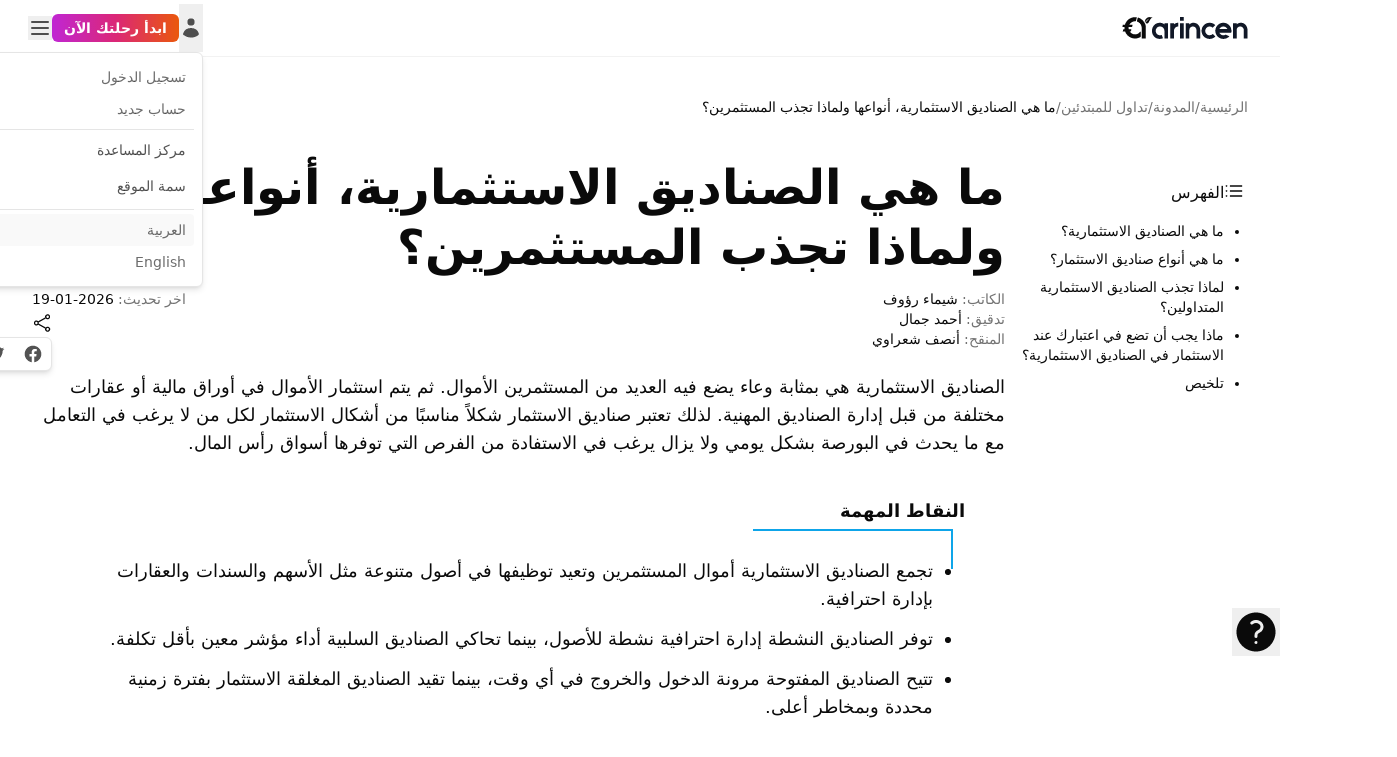

--- FILE ---
content_type: text/html; charset=UTF-8
request_url: https://arincen.com/blog/trading-beginners/%D8%A3%D9%86%D9%88%D8%A7%D8%B9-%D8%A7%D9%84%D8%B5%D9%86%D8%A7%D8%AF%D9%8A%D9%82-%D8%A7%D9%84%D8%A7%D8%B3%D8%AA%D8%AB%D9%85%D8%A7%D8%B1%D9%8A%D8%A9
body_size: 32871
content:
<!DOCTYPE html>
<html 
    dir="rtl" 
    lang="ar" 
    class="scroll-smooth bg-transparent "
>
    <head>
        <meta charset="utf-8">
        <meta name="viewport" content="width=device-width, initial-scale=1">
        <title>ما هي الصناديق الاستثمارية ولماذا هي من أفضل أنواع الاستثمارات؟</title>

<meta name="description" content="تعرف على الصناديق الاستثمارية، أنواعها والفرق بين الصناديق المفتوحة والمغلقة، وكيف يمكنك الاستثمار فيها ولماذا هي من أفضل أنواع الاستثمارات؟">
<meta property="og:title" content="ما هي الصناديق الاستثمارية ولماذا هي من أفضل أنواع الاستثمارات؟">
<meta property="og:description" content="تعرف على الصناديق الاستثمارية، أنواعها والفرق بين الصناديق المفتوحة والمغلقة، وكيف يمكنك الاستثمار فيها ولماذا هي من أفضل أنواع الاستثمارات؟">
<meta property="og:type" content="article">
<meta property="og:url" content="https://arincen.com/blog/trading-beginners/أنواع-الصناديق-الاستثمارية">
<meta property="og:site_name" content="Arincen">
<meta property="og:image" content="https://arincen.com/cdn-cgi/image/width=400,format=auto/storage/blog/mahy-alsnadyk-alastthmary-01-16821989264NKJK-thumb.webp">
<meta property="og:image:height" content="300">
<meta property="og:image:width" content="400">
<meta name="twitter:card" content="summary_large_image">
<meta name="twitter:title" content="ما هي الصناديق الاستثمارية ولماذا هي من أفضل أنواع الاستثمارات؟">
<meta name="twitter:description" content="تعرف على الصناديق الاستثمارية، أنواعها والفرق بين الصناديق المفتوحة والمغلقة، وكيف يمكنك الاستثمار فيها ولماذا هي من أفضل أنواع الاستثمارات؟">
<meta name="twitter:image" content="https://arincen.com/cdn-cgi/image/width=400,format=auto/storage/blog/mahy-alsnadyk-alastthmary-01-16821989264NKJK-thumb.webp">

    <link rel="canonical" href="https://arincen.com/blog/trading-beginners/أنواع-الصناديق-الاستثمارية">

    <link rel="alternate" hreflang="en" href="https://en.arincen.com/blog/stocks/What-are-exchange-traded-funds-how-to-invest">

    <link rel="alternate" hreflang="ar" href="https://arincen.com/blog/trading-beginners/أنواع-الصناديق-الاستثمارية">

    <link rel="alternate" hreflang="x-default" href="https://arincen.com/blog/trading-beginners/أنواع-الصناديق-الاستثمارية">
        <link rel="icon" type="image/png" href="/favicon/favicon-96x96.png" sizes="96x96" />
        <link rel="icon" type="image/svg+xml" href="/favicon/favicon.svg" />
        <link rel="shortcut icon" href="/favicon/favicon.ico" />
        <link rel="apple-touch-icon" sizes="180x180" href="/favicon/apple-touch-icon.png" />
        <meta name="apple-mobile-web-app-title" content="Arincen" />
        <link rel="manifest" href="/favicon/site.webmanifest" />

        <script type="application/ld+json">{"@context":"https:\/\/schema.org","@graph":[{"@type":"Organization","@id":"https:\/\/arincen.com#organization","name":"أرينسن | Arincen","legalName":"Arincen L.L.C-FZ","description":"© 2026 - Arincen L.L.C-FZ - License No. 2420098.01. أرينسن هي صانع قرارات أكثر ذكاءً في مجال الاستثمار والتداول، توفّر بيانات شفافة، مقالات تحليلية معمّقة، ومراجعات حيادية لشركات الوساطة.","url":"https:\/\/arincen.com","logo":{"@type":"ImageObject","@id":"https:\/\/arincen.com#logo","url":"https:\/\/arincen.com\/images\/logo.svg","width":190,"height":60},"sameAs":["https:\/\/www.facebook.com\/arincenAR","https:\/\/x.com\/arincenAR","https:\/\/www.youtube.com\/@arincen","https:\/\/www.instagram.com\/arincenar\/","https:\/\/www.linkedin.com\/company\/arincen"]},{"@type":"SoftwareApplication","@id":"https:\/\/arincen.com#app-android","name":"تطبيق أرينسن للاندرويد","operatingSystem":"Android","applicationCategory":"FinanceApplication","installUrl":"https:\/\/play.google.com\/store\/apps\/details?id=com.arincen","publisher":{"@id":"https:\/\/arincen.com#organization"},"offers":{"@type":"Offer","price":0,"priceCurrency":"USD"},"aggregateRating":{"@type":"AggregateRating","ratingValue":5,"ratingCount":4}},{"@type":"SoftwareApplication","@id":"https:\/\/arincen.com#app-ios","name":"تطبيق أرينسن للايفون","operatingSystem":"iOS","applicationCategory":"FinanceApplication","installUrl":"https:\/\/apps.apple.com\/app\/arincen\/id6477189807","publisher":{"@id":"https:\/\/arincen.com#organization"},"offers":{"@type":"Offer","price":0,"priceCurrency":"USD"},"aggregateRating":{"@type":"AggregateRating","ratingValue":5,"ratingCount":4}},{"@type":"WebPage","@id":"https:\/\/arincen.com\/blog\/trading-beginners\/أنواع-الصناديق-الاستثمارية#webpage","url":"https:\/\/arincen.com\/blog\/trading-beginners\/أنواع-الصناديق-الاستثمارية","name":"ما هي الصناديق الاستثمارية، أنواعها ولماذا تجذب المستثمرين؟","description":"تعرف على الصناديق الاستثمارية، أنواعها والفرق بين الصناديق المفتوحة والمغلقة، وكيف يمكنك الاستثمار فيها ولماذا هي من أفضل أنواع الاستثمارات؟","inLanguage":"ar","publisher":{"@id":"https:\/\/arincen.com#organization"},"image":{"@type":"ImageObject","url":"https:\/\/arincen.com\/cdn-cgi\/image\/width=400,format=auto\/storage\/blog\/mahy-alsnadyk-alastthmary-01-16821989264NKJK-thumb.webp"}},{"@type":"Article","@id":"https:\/\/arincen.com\/blog\/trading-beginners\/أنواع-الصناديق-الاستثمارية#article","isPartOf":{"@id":"https:\/\/arincen.com\/blog\/trading-beginners\/أنواع-الصناديق-الاستثمارية#webpage"},"mainEntityOfPage":{"@type":"WebPage","@id":"https:\/\/arincen.com\/blog\/trading-beginners\/أنواع-الصناديق-الاستثمارية#webpage"},"headline":"ما هي الصناديق الاستثمارية، أنواعها ولماذا تجذب المستثمرين؟","description":"تعرف على الصناديق الاستثمارية، أنواعها والفرق بين الصناديق المفتوحة والمغلقة، وكيف يمكنك الاستثمار فيها ولماذا هي من أفضل أنواع الاستثمارات؟","inLanguage":"ar","datePublished":"2023-05-30T00:00:00+00:00","dateModified":"2026-01-19T14:22:42+00:00","author":[{"@type":"Person","@id":"https:\/\/arincen.com\/profiles\/27267#person","name":"شيماء رؤوف","url":"https:\/\/arincen.com\/profiles\/27267","description":"محررة صحفية في شبكة أرينسن، وهي رئيسة قسم التحرير لقسم اللغة العربية. قبل انضمامها إلى شبكة أرينسن في بداية عام 2022، كانت تعمل في العديد من المواقع الاقتصادية الكبرى وعلى رأسها Investing، بالإضافة إلى مساهمتها بأكثر من +1000 مقال عن التداول والاستثمار في عدد كبير من المواقع العربية الأخرى. إنها مؤهلة أكاديميًا وعمليًا لهذا من خلال دراستها الصحفية بكلية الإعلام جامعة القاهرة، بالإضافة إلى خبراتها مع الكثير من وسطاء التداول فيما يخص المحتوى العربي طوال خبرتها التي تزيد عن 10 أعوام في عالم الاستثمار والتداول.","sameAs":"https:\/\/www.linkedin.com\/in\/shaima-raouf\/","jobTitle":"مديرة قسم المحتوى","hasCredential":[{"@type":"EducationalOccupationalCredential","name":"بكالريوس إعلام","credentialCategory":"جامعة القاهرة"}],"knowsAbout":["تداول","أسواق مالية","تداول الأسهم","تداول الذهب","تداول النفط","تقارير الشركات المالية","تداول العملات الرقمية","تقييم الوسطاء","تداول الفوركس","التحليل الفني"],"worksFor":{"@id":"https:\/\/arincen.com#organization"}},{"@type":"Person","@id":"https:\/\/arincen.com\/profiles\/27408#person","name":"أحمد جمال","url":"https:\/\/arincen.com\/profiles\/27408","description":"&nbsp;كاتب ومحرر أخبار مصري. رغم صغر عمره إلا أنه يمتلك ما يزيد عن 6 سنوات من الخبرة في مجال صياغة الأخبار الاقتصادية. أثناء دراسته حصل على العديد من فرص التدريب لدى الكثير من المواقع، بل كان مسئولًا عن قسم الأخبار بأكمله في أحد المواقع الاقتصادية التابعة لأحد وسطاء الفوركس. كما أنه كان مسئولًا عن موقع خاص بأخبار العملات الرقمية بشكل عام، وبيتكوين بشكل خاص.&nbsp;تمكن أحمد خلال السنوات الستة التي عمل بها في صياغة الأخبار، من تحرير ما يزيد عن 10000 خبر، وتغطية كبرى الأحداث الاقتصادية بشكل شامل وعاجل.","sameAs":"https:\/\/www.linkedin.com\/in\/ahmed-gamal-00b24b220\/","jobTitle":"كاتب استثمار أول","hasCredential":[{"@type":"EducationalOccupationalCredential","name":"بكالريوس التربية","credentialCategory":"جامعة المنيا"}],"knowsAbout":["أسواق مالية","تقييم شركات تداول","تداول الأسهم"],"worksFor":{"@id":"https:\/\/arincen.com#organization"}},{"@type":"Person","@id":"https:\/\/arincen.com\/profiles\/28402#person","name":"أنصف شعراوي","url":"https:\/\/arincen.com\/profiles\/28402","description":"محرر تقني ومراقب محتوى. عمل أنصف لدى موقع إنفيستنج بنسخته العربية، حيث كان مسئولًا عن مراقبة المحتوى الخاص بالمنتديات، وتمرير التعليقات وفلترتها، وحظر المسيئين. كان لديه دور كبير في التصدي للكثير من الهجمات اللفظية على الموقع في الفترة بين 2016-2019.بخلاف هذا، كان مسئولًا أيضًا عن تلقي التحليلات من كبار المحللين الذين يعملون لدى الموقع، ورفعها لتكون محتوى حي على الموقع الإلكتروني.لدى أنصف حس صحفي أيضًا، حيث أن لديه خبرة تزيد عن 3 أعوام في صياغة الأخبار، خاصة تلك الخاصة بأسواق الأسهم والمؤشرات في وول ستريت، أوروبا وآسيا.","sameAs":"https:\/\/www.linkedin.com\/in\/ansaf-shaarawy-a9185038a\/","jobTitle":"محلل أسهم وسلع","hasCredential":[{"@type":"EducationalOccupationalCredential","name":"ليسانس آداب إنجليزي","credentialCategory":"جامعة المنيا"}],"knowsAbout":["تداول الذهب","تدوال النفط","تداول الأسهم","الأسواق المالية","تقييم شركات التداول"],"worksFor":{"@id":"https:\/\/arincen.com#organization"}}],"editor":{"@type":"Person","@id":"https:\/\/arincen.com\/profiles\/27267#person","name":"شيماء رؤوف","url":"https:\/\/arincen.com\/profiles\/27267","sameAs":"https:\/\/www.linkedin.com\/in\/shaima-raouf\/"},"publisher":{"@id":"https:\/\/arincen.com#organization"},"image":{"@type":"ImageObject","url":"https:\/\/arincen.com\/cdn-cgi\/image\/width=400,format=auto\/storage\/blog\/mahy-alsnadyk-alastthmary-01-16821989264NKJK-thumb.webp"},"articleSection":"تداول للمبتدئين","hasPart":{"@type":"FAQPage","mainEntity":[{"@type":"Question","name":"ما هو الفرق بين الصندوق الخاص والصندوق المشترك؟","acceptedAnswer":{"@type":"Answer","text":"الصندوق الخاص هو صندوق لا يمكنك الاستثمار فيه كمستثمر خاص. شركات التأمين أو المؤسسات هي من لديها صلاحية الاستثمار فيها. أما الصناديق المشتركة فيمكنك التداول من خلالها."}},{"@type":"Question","name":"ما هو أفضل صندوق استثمار متداول؟ ","acceptedAnswer":{"@type":"Answer","text":"لا توجد إجابة صريحة لهذا السؤال، حيث يعتمد القرار لصالح أو ضد صندوق معين على أهداف الاستثمار الفردية للمستثمر."}},{"@type":"Question","name":"هل يمكن بيع الصناديق للحصول على الأموال في أي وقت؟","acceptedAnswer":{"@type":"Answer","text":"في الصناديق المفتوحة، يمكن عمومًا بيع الأسهم في أي وقت. في المقابل، فإن الصناديق المغلقة لها أجل محدد. ولا يمكن بيعها إلى بعد انتهاء المدة. "}},{"@type":"Question","name":"كم نسبة الربح في صناديق الاستثمار؟","acceptedAnswer":{"@type":"Answer","text":"تختلف عوائد صناديق الاستثمار بحسب نوع الصندوق والاستراتيجية التي يتبعها في إدارة أمواله. فصناديق الأسهم عادةً ما تحقق عوائد مرتفعة نسبيًا، مثل بعض الصناديق التابعة للبنك الأهلي التي سجلت معدلات نمو سنوية مميزة، بينما تقدم صناديق الدخل الثابت — مثل الصناديق المتوازنة لبنك مصر — عوائد أكثر استقرارًا وأقل تقلبًا. وبشكل عام، يعتمد مستوى الربح على الأداء التاريخي للصندوق وتوزيع استثماراته بين الأسهم والسندات وأدوات الدين وأذون الخزانة."}},{"@type":"Question","name":"ما هو أفضل صندوق استثماري؟","acceptedAnswer":{"@type":"Answer","text":"لا يوجد صندوق استثماري يمكن اعتباره الأفضل على الإطلاق، إذ يختلف الاختيار تبعًا لأهداف المستثمر ومدى تقبله للمخاطر. على سبيل المثال، يُفضل البعض صناديق الأسهم لتحقيق نمو مرتفع على المدى الطويل، بينما يفضل آخرون صناديق الدخل الثابت من أجل الاستقرار. ومن بين الصناديق البارزة في السوق المصري: صناديق بنك البركة مثل \"بشائر\" و\"بشائر شريعة\"، وصناديق البنك الأهلي المصري مثل الأول والثاني والخامس، إلى جانب صناديق \"ثمار\" التابعة للبنك التجاري الدولي (CIB)، وصناديق EFG Holding. ويُنصح دائمًا بمراجعة الأداء التاريخي للصندوق ومقارنته بالأهداف الاستثمارية قبل اتخاذ القرار."}}]}},{"@type":"BreadcrumbList","itemListElement":[{"@type":"ListItem","position":1,"name":"الرئيسية","item":"https:\/\/arincen.com"},{"@type":"ListItem","position":2,"name":"المدونة","item":"https:\/\/arincen.com\/blog"},{"@type":"ListItem","position":3,"name":"تداول للمبتدئين","item":"https:\/\/arincen.com\/blog\/trading-beginners"},{"@type":"ListItem","position":4,"name":"ما هي الصناديق الاستثمارية، أنواعها ولماذا تجذب المستثمرين؟","item":"https:\/\/arincen.com\/blog\/trading-beginners\/أنواع-الصناديق-الاستثمارية"}]}]}</script>

        <!-- Global app data for JavaScript -->
        <script>
            window.APP = {
                locale: "ar",
                dir: "rtl",
                isDark: false,
                userCountry: "US"            };
        </script>

        <link rel="preload" as="style" href="https://arincen.com/build/assets/blog-ZWu0R0WH.css" /><link rel="stylesheet" href="https://arincen.com/build/assets/blog-ZWu0R0WH.css" data-navigate-track="reload" />          <style>
    ul {
      scrollbar-width: none; /* Firefox */
    }

    ul::-webkit-scrollbar {
      display: none; /* Chrome, Safari, Edge */
    }
  </style>
      </head>

    <body>
        <nav class="sticky top-0 z-20 w-full border-b border-border/50 bg-background/95 backdrop-blur supports-[backdrop-filter]:bg-background/60 @container">
    <div class="mx-auto px-4 sm:px-6 lg:px-8">
        <div class="flex justify-between h-14">
            <div class="flex gap-3">
                <!-- Logo -->
                <a href="/" aria-label="Arincen Homepage" class="shrink-0 flex items-center">
                    <svg class="fill-gray-900 dark:fill-white block h-6 w-auto fill-current"
    xmlns="http://www.w3.org/2000/svg"
    xmlns:xlink="http://www.w3.org/1999/xlink"
    version="1.1" x="0px" y="0px" viewBox="0 0 790 150"
    style="enable-background: new 0 0 790 150;" xml:space="preserve"
>
    <g id="Layer_3">
        <path d="M289.17,44.8v96.07h-23.01V92.93c0-7.67-2.68-14.19-8.05-19.56c-5.37-5.37-11.89-8.05-19.56-8.05    c-3.71,0-7.26,0.7-10.64,2.11c-3.39,1.41-6.36,3.39-8.92,5.94c-5.37,5.37-8.06,11.89-8.06,19.56c0,7.54,2.69,13.99,8.06,19.37    c2.56,2.69,5.53,4.7,8.92,6.04c3.38,1.34,6.93,2.01,10.64,2.01c3.83,0,7.28-0.64,10.35-1.92l8.25,20.52    c-5.88,2.94-12.72,4.41-20.52,4.41c-7.03,0-13.52-1.31-19.46-3.93c-5.94-2.61-11.09-6.23-15.43-10.83    c-4.35-4.61-7.74-9.98-10.16-16.11c-2.43-6.14-3.64-12.66-3.64-19.56c0-7.03,1.21-13.61,3.64-19.75    c2.43-6.14,5.81-11.51,10.16-16.11c4.34-4.6,9.49-8.21,15.43-10.83c5.94-2.62,12.43-3.93,19.46-3.93c6.26,0,11.82,0.96,16.68,2.88    c4.86,1.91,9.14,4.34,12.85,7.28V44.8H289.17z"></path>
        <path d="M337.77,44.99c4.54-1.91,9.68-2.87,15.43-2.87v23.01c-7.67,0-14.19,2.69-19.56,8.06    c-5.37,5.63-8.05,12.15-8.05,19.56v48.13h-23.01V92.74V44.8h23.01v7.49C329.18,49.34,333.24,46.91,337.77,44.99z"></path>
        <path d="M363.75,6.64h23.01v23.01h-23.01V6.64z M363.75,140.87V44.99h23.01v95.87H363.75z"></path>
        <path d="M448.5,42.31c6.26,0,11.95,1.19,17.07,3.55c5.11,2.37,9.49,5.63,13.14,9.78c3.64,4.15,6.45,8.98,8.44,14.47    c1.98,5.5,2.97,11.38,2.97,17.64v53.11H467.1V87.75c0-6.39-2.24-11.7-6.71-15.92c-4.35-4.34-9.59-6.52-15.72-6.52    c-6.27,0-11.57,2.18-15.91,6.52c-4.35,4.35-6.52,9.65-6.52,15.92v53.11h-23.01V44.99h23.01v7.29c3.45-2.94,7.35-5.34,11.7-7.2    C438.27,43.24,443.13,42.31,448.5,42.31z"></path>
        <path d="M585.21,128.6c-4.6,4.6-9.97,8.22-16.11,10.83c-6.14,2.62-12.72,3.93-19.75,3.93    c-7.03,0-13.61-1.31-19.75-3.93c-6.14-2.61-11.51-6.23-16.11-10.83c-4.6-4.61-8.22-9.98-10.83-16.11    c-2.62-6.14-3.93-12.66-3.93-19.56c0-7.03,1.31-13.61,3.93-19.75c2.62-6.14,6.23-11.51,10.83-16.11c4.6-4.6,9.97-8.21,16.11-10.83    c6.13-2.62,12.72-3.93,19.75-3.93c7.03,0,13.61,1.31,19.75,3.93c6.14,2.62,11.5,6.23,16.11,10.83l-16.3,16.3    c-5.37-5.37-11.89-8.05-19.56-8.05c-7.42,0-13.93,2.68-19.56,8.05c-5.37,5.37-8.05,11.89-8.05,19.56c0,7.54,2.68,13.99,8.05,19.37    c2.68,2.69,5.69,4.7,9.01,6.04c3.32,1.34,6.84,2.01,10.55,2.01c7.8,0,14.32-2.68,19.56-8.05L585.21,128.6z"></path>
        <path d="M660.76,104.43h-50.24c1.28,2.95,3.13,5.56,5.56,7.86c2.69,2.69,5.69,4.7,9.01,6.04    c3.32,1.34,6.84,2.01,10.55,2.01c5.24,0,9.9-1.21,14-3.64l23.97,9.58c-4.6,5.37-10.16,9.56-16.68,12.57    c-6.52,3-13.61,4.5-21.28,4.5c-7.03,0-13.61-1.31-19.75-3.93c-6.14-2.61-11.51-6.23-16.11-10.83c-4.6-4.61-8.21-9.98-10.83-16.11    c-2.62-6.14-3.93-12.66-3.93-19.56c0-7.03,1.31-13.61,3.93-19.75c2.62-6.14,6.23-11.51,10.83-16.11c4.6-4.6,9.97-8.21,16.11-10.83    c6.14-2.62,12.72-3.93,19.75-3.93c7.03,0,13.61,1.31,19.75,3.93c6.14,2.62,11.51,6.23,16.11,10.83c4.6,4.6,8.21,9.97,10.83,16.11    c2.62,6.14,3.93,12.72,3.93,19.75c0,4.09-0.45,7.92-1.34,11.5H660.76z M635.65,65.32c-7.42,0-13.94,2.68-19.56,8.05    c-2.43,2.43-4.29,5.11-5.56,8.05h50.24c-1.28-2.94-3.13-5.63-5.56-8.05C649.83,68,643.32,65.32,635.65,65.32z"></path>
        <path d="M745.13,42.31c6.26,0,11.95,1.19,17.07,3.55c5.11,2.37,9.49,5.63,13.14,9.78c3.64,4.15,6.45,8.98,8.44,14.47    c1.98,5.5,2.97,11.38,2.97,17.64v53.11h-23.01V87.75c0-6.39-2.24-11.7-6.71-15.92c-4.35-4.34-9.59-6.52-15.73-6.52    c-6.26,0-11.57,2.18-15.91,6.52c-4.35,4.35-6.52,9.65-6.52,15.92v53.11h-23.01V44.99h23.01v7.29c3.45-2.94,7.35-5.34,11.7-7.2    C734.9,43.24,739.76,42.31,745.13,42.31z"></path>
    </g>
    <g id="icon">
        <path class="fill-foreground" d="M190.72,9.9c-5.04-1.67-40.36-13.11-47.08,23.32c-0.45,2.42-0.52,4.13-0.44,5.32    c0.06,0.92,1.25,1.24,1.77,0.48c5.43-7.88,13.61-16.99,24.5-21.58c0.33-0.14,0.59,0.3,0.31,0.52    c-4.26,3.22-14.84,12.01-22.53,24.98c-0.3,0.5-0.1,1.15,0.42,1.41c2.9,1.46,12.03,4.55,16.96-0.95    c6.99-7.8,13.15-31.08,26.1-33.22c0.05-0.01,0.07-0.07,0.07-0.13C190.81,9.99,190.78,9.92,190.72,9.9z"></path>
        <path class="fill-foreground" d="M149.32,64.21    c-0.97-7.59-3.84-14.55-7.03-20.28c0,0,0-0.01,0.01-0.01l-0.45-0.77c-0.2-0.34-0.39-0.68-0.59-1.01    c-0.04-0.06-0.07-0.12-0.11-0.18c-0.42-0.7-0.84-1.39-1.26-2.04c-5.56-9.33-13.3-17.2-22.55-22.88c0,0,0,0,0,0    c0,0-0.01-0.01-0.02-0.01c-0.01-0.01-0.03-0.02-0.04-0.03c0,0,0,0,0,0c-0.63-0.37-4-2.23-4-2.23c-1.59-0.84-3.22-1.61-4.89-2.31    c-0.05-0.02-1-0.36-1.05-0.38c0,0-3.66-1.25-6.07-2.06c-1.1-0.37-2.28,0.27-2.57,1.4l-5.41,21.08c-0.26,1,0.29,2.03,1.26,2.38    c1.58,0.56,3.81,1.38,4.87,1.87c0.04,0.02,2.85,1.41,4.02,2.11l1.21,0.76c10.67,6.91,17.94,18.63,18.7,32.07    c-0.03,0-0.05-0.01-0.08-0.01c0.05,0.87,0.08,1.63,0.08,2.35c0,0.07,0,0.14,0,0.21v3.24v55.09v6.04c0,1.1,0.9,2,2,2h21.88    c1.1,0,2-0.9,2-2v-18.45v-5.44l0.02,0.01V74.11c0-0.03,0-0.06,0-0.09c0-0.03,0-0.05,0-0.08v-9.39L149.32,64.21z"></path>
        <path class="fill-foreground" d="M82.29,7.14    c-29.79,0-55.02,19.49-63.65,46.42c-0.11,0.33-0.41,0.55-0.75,0.55l-11.61,0c-0.41,0-0.77,0.25-0.92,0.63L2.23,66.96    c-0.24,0.64,0.23,1.33,0.92,1.33h11.72c0.46,0,0.83,0.39,0.79,0.86c-0.12,1.59-0.19,3.2-0.19,4.82c0,2.58,0.16,5.12,0.45,7.62    c0.05,0.47-0.31,0.89-0.79,0.89h-5.9c-0.4,0-0.76,0.24-0.91,0.62L5.21,95.29c-0.26,0.64,0.22,1.34,0.91,1.34l12.75,0    c0.33,0,0.63,0.21,0.74,0.52c9.43,25.47,33.93,43.62,62.68,43.62c13,0,23.8-3.73,34.03-10.15c0.58-0.37,0.93-1.01,0.93-1.7v-29.1    c0-1.94-2.46-2.73-3.61-1.17c-7.31,9.89-18.02,16.29-31.35,16.29c-13.67,0-25.8-6.73-33.25-17.05c-0.38-0.52,0.01-1.26,0.66-1.26    l4.46,0.05c0.91,0,1.71-0.62,1.94-1.5l2.66-10.24c0.33-1.27-0.63-2.5-1.94-2.5l-13.96,0.01c-0.38,0-0.72-0.27-0.79-0.65    c-0.5-2.54-0.76-5.17-0.76-7.86c0-1.68,0.11-3.34,0.31-4.97c0.05-0.4,0.39-0.7,0.8-0.7l19.48-0.02c0.62,0,1.18-0.38,1.4-0.96    l2.88-11.15c0.38-0.98-0.35-2.04-1.4-2.04H47.83c-0.62,0-1.01-0.67-0.69-1.2c7.17-11.93,20.21-20.04,35.12-20.04    c0.88,0,2.01,0.05,2.93,0.1c0.95,0.06,1.81-0.57,2.05-1.5l5.46-21.27c0.3-1.17-0.5-2.33-1.7-2.49    C88.14,7.34,85.24,7.14,82.29,7.14z"></path>
    </g>
</svg>
                </a>

                <!-- Navigation as -->
                <div class="ms-8 hidden @[1049px]:flex items-center">
                                            <div class="dropdown dropdown-hover">
    <div tabindex="0" role="button" class="inline-flex px-3 py-3 items-center transition ease-in-out duration-150 text-sm font-medium hover:text-foreground/80 text-foreground/60">
        المجتمع
    </div>
    <ul tabindex="0" class="dropdown-content bg-popover rounded-md border p-1 text-popover-foreground shadow-md z-[1] w-52 p-2 shadow flex flex-col gap-1">
                    <li>
                <a
                    href="/network"
                    class="px-2 py-1.5 text-sm font-medium hover:bg-muted text-foreground/60 hover:text-foreground/80 rounded-sm flex"
                >
                    المجتمع
                </a>
            </li>
                    <li>
                <a
                    href="/network/signals"
                    class="px-2 py-1.5 text-sm font-medium hover:bg-muted text-foreground/60 hover:text-foreground/80 rounded-sm flex"
                >
                    منصة التوصيات
                </a>
            </li>
                    <li>
                <a
                    href="/network/ideas"
                    class="px-2 py-1.5 text-sm font-medium hover:bg-muted text-foreground/60 hover:text-foreground/80 rounded-sm flex"
                >
                    منصة التحليلات
                </a>
            </li>
                    <li>
                <a
                    href="/best-traders"
                    class="px-2 py-1.5 text-sm font-medium hover:bg-muted text-foreground/60 hover:text-foreground/80 rounded-sm flex"
                >
                    أفضل المتداولين
                </a>
            </li>
            </ul>
</div>
                                            <div class="dropdown dropdown-hover">
    <div tabindex="0" role="button" class="inline-flex px-3 py-3 items-center transition ease-in-out duration-150 text-sm font-medium hover:text-foreground/80 text-foreground/60">
        أسواق
    </div>
    <ul tabindex="0" class="dropdown-content bg-popover rounded-md border p-1 text-popover-foreground shadow-md z-[1] w-52 p-2 shadow flex flex-col gap-1">
                    <li>
                <a
                    href="/markets/forex"
                    class="px-2 py-1.5 text-sm font-medium hover:bg-muted text-foreground/60 hover:text-foreground/80 rounded-sm flex"
                >
                    أسعار العملات
                </a>
            </li>
                    <li>
                <a
                    href="/markets/commodities"
                    class="px-2 py-1.5 text-sm font-medium hover:bg-muted text-foreground/60 hover:text-foreground/80 rounded-sm flex"
                >
                    أسعار السلع
                </a>
            </li>
                    <li>
                <a
                    href="/markets/crypto"
                    class="px-2 py-1.5 text-sm font-medium hover:bg-muted text-foreground/60 hover:text-foreground/80 rounded-sm flex"
                >
                    أسعار العملات الرقمية
                </a>
            </li>
                    <li>
                <a
                    href="/markets/us-stocks"
                    class="px-2 py-1.5 text-sm font-medium hover:bg-muted text-foreground/60 hover:text-foreground/80 rounded-sm flex"
                >
                    أسعار الأسهم الأمريكية
                </a>
            </li>
                    <li>
                <a
                    href="/markets/indices"
                    class="px-2 py-1.5 text-sm font-medium hover:bg-muted text-foreground/60 hover:text-foreground/80 rounded-sm flex"
                >
                    أسعار المؤشرات
                </a>
            </li>
            </ul>
</div>
                                            <div class="dropdown dropdown-hover">
    <div tabindex="0" role="button" class="inline-flex px-3 py-3 items-center transition ease-in-out duration-150 text-sm font-medium hover:text-foreground/80 text-foreground/60">
        الأخبار
    </div>
    <ul tabindex="0" class="dropdown-content bg-popover rounded-md border p-1 text-popover-foreground shadow-md z-[1] w-52 p-2 shadow flex flex-col gap-1">
                    <li>
                <a
                    href="/last-news"
                    class="px-2 py-1.5 text-sm font-medium hover:bg-muted text-foreground/60 hover:text-foreground/80 rounded-sm flex"
                >
                    آخر الاخبار
                </a>
            </li>
            </ul>
</div>
                                            <div class="dropdown dropdown-hover">
    <div tabindex="0" role="button" class="inline-flex px-3 py-3 items-center transition ease-in-out duration-150 text-sm font-medium hover:text-foreground/80 text-foreground/60">
        شركات التداول
    </div>
    <ul tabindex="0" class="dropdown-content bg-popover rounded-md border p-1 text-popover-foreground shadow-md z-[1] w-52 p-2 shadow flex flex-col gap-1">
                    <li>
                <a
                    href="/forex-scam"
                    class="px-2 py-1.5 text-sm font-medium hover:bg-muted text-foreground/60 hover:text-foreground/80 rounded-sm flex"
                >
                    كاشف الشركات
                </a>
            </li>
                    <li>
                <a
                    href="/companies"
                    class="px-2 py-1.5 text-sm font-medium hover:bg-muted text-foreground/60 hover:text-foreground/80 rounded-sm flex"
                >
                    دليل شركات الفوركس
                </a>
            </li>
                    <li>
                <a
                    href="/brokers-users-reviews"
                    class="px-2 py-1.5 text-sm font-medium hover:bg-muted text-foreground/60 hover:text-foreground/80 rounded-sm flex"
                >
                    تقييمات المستخدمين لشركات التداول
                </a>
            </li>
                    <li>
                <a
                    href="/blog/forex-brokers/%D8%A3%D9%81%D8%B6%D9%84-%D8%B4%D8%B1%D9%83%D8%A7%D8%AA-%D8%A7%D9%84%D9%88%D8%B3%D8%A7%D8%B7%D8%A9-%D9%84%D9%84%D8%AA%D8%AF%D8%A7%D9%88%D9%84"
                    class="px-2 py-1.5 text-sm font-medium hover:bg-muted text-foreground/60 hover:text-foreground/80 rounded-sm flex"
                >
                    أفضل شركات التداول
                </a>
            </li>
            </ul>
</div>
                                            <div class="dropdown dropdown-hover">
    <div tabindex="0" role="button" class="inline-flex px-3 py-3 items-center transition ease-in-out duration-150 text-sm font-medium hover:text-foreground/80 text-foreground/60">
        الأدوات
    </div>
    <ul tabindex="0" class="dropdown-content bg-popover rounded-md border p-1 text-popover-foreground shadow-md z-[1] w-52 p-2 shadow flex flex-col gap-1">
                    <li>
                <a
                    href="/chart"
                    class="px-2 py-1.5 text-sm font-medium hover:bg-muted text-foreground/60 hover:text-foreground/80 rounded-sm flex"
                >
                    الرسوم البيانية المتقدمة
                </a>
            </li>
                    <li>
                <a
                    href="/portfolio-tracker"
                    class="px-2 py-1.5 text-sm font-medium hover:bg-muted text-foreground/60 hover:text-foreground/80 rounded-sm flex"
                >
                    محفظة التتبع 360°
                </a>
            </li>
                    <li>
                <a
                    href="/watchlist"
                    class="px-2 py-1.5 text-sm font-medium hover:bg-muted text-foreground/60 hover:text-foreground/80 rounded-sm flex"
                >
                    قائمة المتابعة
                </a>
            </li>
                    <li>
                <a
                    href="/risk-calculator"
                    class="px-2 py-1.5 text-sm font-medium hover:bg-muted text-foreground/60 hover:text-foreground/80 rounded-sm flex"
                >
                    حاسبة المخاطر
                </a>
            </li>
                    <li>
                <a
                    href="/pip-calc"
                    class="px-2 py-1.5 text-sm font-medium hover:bg-muted text-foreground/60 hover:text-foreground/80 rounded-sm flex"
                >
                    حاسبة النقاط
                </a>
            </li>
            </ul>
</div>
                                            <div class="dropdown dropdown-hover">
    <div tabindex="0" role="button" class="inline-flex px-3 py-3 items-center transition ease-in-out duration-150 text-sm font-medium hover:text-foreground/80 text-foreground/60">
        التعليم
    </div>
    <ul tabindex="0" class="dropdown-content bg-popover rounded-md border p-1 text-popover-foreground shadow-md z-[1] w-52 p-2 shadow flex flex-col gap-1">
                    <li>
                <a
                    href="/blog"
                    class="px-2 py-1.5 text-sm font-medium hover:bg-muted text-foreground/60 hover:text-foreground/80 rounded-sm flex"
                >
                    المدونة
                </a>
            </li>
                    <li>
                <a
                    href="/تعلم-الفوركس-مع-ارينسن"
                    class="px-2 py-1.5 text-sm font-medium hover:bg-muted text-foreground/60 hover:text-foreground/80 rounded-sm flex"
                >
                    تعلم الفوركس
                </a>
            </li>
                    <li>
                <a
                    href="/trading-academy"
                    class="px-2 py-1.5 text-sm font-medium hover:bg-muted text-foreground/60 hover:text-foreground/80 rounded-sm flex"
                >
                    مدرسة الفوركس
                </a>
            </li>
            </ul>
</div>
                                            <div class="dropdown dropdown-hover">
    <div tabindex="0" role="button" class="inline-flex px-3 py-3 items-center transition ease-in-out duration-150 text-sm font-medium hover:text-foreground/80 text-foreground/60">
        المزيد ...
    </div>
    <ul tabindex="0" class="dropdown-content bg-popover rounded-md border p-1 text-popover-foreground shadow-md z-[1] w-52 p-2 shadow flex flex-col gap-1">
                    <li>
                <a
                    href="/our-services"
                    class="px-2 py-1.5 text-sm font-medium hover:bg-muted text-foreground/60 hover:text-foreground/80 rounded-sm flex"
                >
                    خدماتنا
                </a>
            </li>
                    <li>
                <a
                    href="/how-to-use"
                    class="px-2 py-1.5 text-sm font-medium hover:bg-muted text-foreground/60 hover:text-foreground/80 rounded-sm flex"
                >
                    كيفية استعمال Arincen
                </a>
            </li>
                    <li>
                <a
                    href="/arincen-mobile-app"
                    class="px-2 py-1.5 text-sm font-medium hover:bg-muted text-foreground/60 hover:text-foreground/80 rounded-sm flex"
                >
                    حمِّل التطبيق
                </a>
            </li>
                    <li>
                <a
                    href="/referral-program"
                    class="px-2 py-1.5 text-sm font-medium hover:bg-muted text-foreground/60 hover:text-foreground/80 rounded-sm flex"
                >
                    شارك واربح
                </a>
            </li>
            </ul>
</div>
                                    </div>
            </div>

            <div class="flex gap-3 items-center">
                                <div class="sm:hidden">
                    <button type="button" class="flex text-foreground/70" aria-label="Login or Register" onclick="openGuestSheet()">
                        <svg xmlns="http://www.w3.org/2000/svg" viewBox="0 0 20 20" fill="currentColor" class="sm:w-6 sm:h-6 w-5 h-5">
                            <path d="M10 8a3 3 0 100-6 3 3 0 000 6zM3.465 14.493a1.23 1.23 0 00.41 1.412A9.957 9.957 0 0010 18c2.31 0 4.438-.784 6.131-2.1.43-.333.604-.903.408-1.41a7.002 7.002 0 00-13.074.003z"></path>
                        </svg>
                    </button>
                </div>
                <div class="hidden sm:block">
                    <div class="dropdown ltr:dropdown-end rtl:dropdown-start">
                        <!-- The same avatar SVG as the button trigger -->
                        <button
                            type="button"
                            aria-label="Login or Register"
                            class="inline-flex items-center  py-3 leading-none text-foreground/70"
                        >
                            <svg
                                xmlns="http://www.w3.org/2000/svg"
                                viewBox="0 0 20 20"
                                fill="currentColor"
                                class="sm:w-6 sm:h-6 w-5 h-5 block"
                            >
                                <path d="M10 8a3 3 0 100-6 3 3 0 000 6zM3.465 14.493a1.23 1.23 0 00.41 1.412A9.957 9.957 0 0010 18c2.31 0 4.438-.784 6.131-2.1.43-.333.604-.903.408-1.41a7.002 7.002 0 00-13.074.003z"></path>
                            </svg>
                        </button>

                        <ul tabindex="0"
                            class="dropdown-content
                                   ltr:right-0 ltr:left-auto ltr:origin-top-right
                                   rtl:left-0  rtl:right-auto rtl:origin-top-left
                                   w-80 max-w-[calc(100vw-1rem)]
                                   bg-popover rounded-md border p-2 text-popover-foreground shadow-md z-[60]
                                   flex flex-col gap-1">
                            <li><a href="/login"    class="px-2 py-1.5 text-sm font-medium hover:bg-muted text-foreground/60 hover:text-foreground/80 rounded-sm flex">تسجيل الدخول</a></li>
                            <li><a href="/register" class="px-2 py-1.5 text-sm font-medium hover:bg-muted text-foreground/60 hover:text-foreground/80 rounded-sm flex">حساب جديد</a></li>

                            <div class="border-b my-1"></div>

                            <li><a href="/help-center" class="px-2 py-1.5 text-sm font-medium text-foreground/70 hover:text-foreground/80 hover:bg-muted rounded-sm flex">مركز المساعدة</a></li>

                            
                            <li class="px-2 py-1.5 flex items-center justify-between">
                              <span class="text-sm font-medium text-foreground/70">
                                سمة الموقع
                              </span>

                                <!-- Icons + switch; auto-flips in RTL -->
                                <div class="flex items-center gap-1 ltr:flex-row rtl:flex-row-reverse">

                                    <!-- Moon (left of switch in LTR; right in RTL) -->
                                    <svg xmlns="http://www.w3.org/2000/svg" viewBox="0 0 20 20"
                                         fill="currentColor" class="w-4 h-4 text-foreground/60 pointer-events-none">
                                        <path d="M10 2a.75.75 0 01.75.75v1.5a.75.75 0 01-1.5 0v-1.5A.75.75 0 0110 2zM10 15a.75.75 0 01.75.75v1.5a.75.75 0 01-1.5 0v-1.5A.75.75 0 0110 15zM10 7a3 3 0 100 6 3 3 0 000-6zM15.657 5.404a.75.75 0 10-1.06-1.06l-1.061 1.06a.75.75 0 001.06 1.06l1.06-1.06zM6.464 14.596a.75.75 0 10-1.06-1.06l-1.06 1.06a.75.75 0 001.06 1.06l1.06-1.06zM18 10a.75.75 0 01-.75.75h-1.5a.75.75 0 010-1.5h1.5A.75.75 0 0118 10zM5 10a.75.75 0 01-.75.75h-1.5a.75.75 0 010-1.5h1.5A.75.75 0 015 10zM14.596 15.657a.75.75 0 001.06-1.06l-1.06-1.061a.75.75 0 10-1.06 1.06l1.06 1.06zM5.404 6.464a.75.75 0 001.06-1.06l-1.06-1.06a.75.75 0 10-1.061 1.06l1.06 1.06z"/>
                                    </svg>

                                    <!-- Switch submit (posts opposite of current theme) -->
                                    <form action="/theme" method="POST">
                                        <input type="hidden" name="_token" value="jI9rVgN2M1M6KLifJGpVW7dGX5Va6rvySY1eonbe" autocomplete="off">                                        <input type="hidden" name="theme" value="dark">
                                        <button
                                            type="submit"
                                            role="switch"
                                            aria-checked="false"
                                            aria-label="theme"
                                            class="relative inline-flex h-5 w-10 items-center rounded-full bg-foreground/20 transition-colors
                                                   hover:bg-foreground/30 focus:outline-none focus:ring-0 active:scale-100 select-none"
                                        >
                                            <!-- knob reflects current state -->
                                            <span
                                                class="absolute left-1 h-4 w-4 rounded-full bg-background shadow transform transition-transform ease-out duration-150
                                                     translate-x-0"
                                                style="will-change: transform;"
                                            ></span>
                                        </button>
                                    </form>

                                    <!-- Sun (right of switch in LTR; left in RTL) -->
                                    <svg xmlns="http://www.w3.org/2000/svg" viewBox="0 0 20 20"
                                         fill="currentColor" class="w-4 h-4 text-foreground/60 pointer-events-none">
                                        <path fill-rule="evenodd" d="M7.455 2.004a.75.75 0 01.26.77 7 7 0 009.958 7.967.75.75 0 011.067.853A8.5 8.5 0 116.647 1.921a.75.75 0 01.808.083z" clip-rule="evenodd"/>
                                    </svg>

                                </div>
                            </li>

                                                        <div class="border-b my-1"></div>
                                                        <li>
                                <a href="https://arincen.com/blog/trading-beginners/أنواع-الصناديق-الاستثمارية"
                                   class="px-2 py-1.5 text-sm font-medium hover:bg-muted text-foreground/60 hover:text-foreground/80 rounded-sm flex text-foreground bg-muted/60">
                                    العربية
                                </a>
                            </li>
                                                        <li>
                                <a href="https://en.arincen.com/blog/stocks/What-are-exchange-traded-funds-how-to-invest"
                                   class="px-2 py-1.5 text-sm font-medium hover:bg-muted text-foreground/60 hover:text-foreground/80 rounded-sm flex ">
                                    English
                                </a>
                            </li>
                                                                                </ul>
                    </div>
                </div>

                <div id="guestSheet" class="sm:hidden hidden fixed inset-0 z-[100]">
                    <div class="absolute inset-0 bg-black/40" onclick="closeGuestSheet()"></div>
                    <div class="relative h-[100svh] w-[100svw] bg-popover text-popover-foreground overflow-y-auto">
                        <div class="sticky top-0 bg-popover/95 backdrop-blur supports-[backdrop-filter]:bg-popover/80 border-b px-4 py-3 flex items-center justify-between">
                            <button type="button" aria-label="Close" class="p-2 -m-2 rounded-md hover:bg-muted" onclick="closeGuestSheet()">
                                <svg xmlns="http://www.w3.org/2000/svg" class="w-5 h-5" viewBox="0 0 20 20" fill="currentColor"><path fill-rule="evenodd" d="M4.293 4.293a1 1 0 011.414 0L10 8.586l4.293-4.293a1 1 0 111.414 1.414L11.414 10l4.293 4.293a1 1 0 01-1.414 1.414L10 11.414l-4.293 4.293a1 1 0 01-1.414-1.414L8.586 10 4.293 5.707a1 1 0 010-1.414z" clip-rule="evenodd"/></svg>
                            </button>
                        </div>

                        <ul class="p-4 flex flex-col gap-1">
                            <li><a href="/login"    class="px-2 py-1.5 text-sm font-medium hover:bg-muted text-foreground/60 hover:text-foreground/80 rounded-sm flex">Login</a></li>
                            <li><a href="/register" class="px-2 py-1.5 text-sm font-medium hover:bg-muted text-foreground/60 hover:text-foreground/80 rounded-sm flex">Register</a></li>

                            <div class="border-b my-1"></div>

                            <li><a href="/help-center" class="px-2 py-1.5 text-sm font-medium text-foreground/70 hover:text-foreground/80 hover:bg-muted rounded-sm flex">Help Center</a></li>

                            
                            <li class="px-2 py-1.5 flex items-center justify-between">
                              <span class="text-sm font-medium text-foreground/70">
                                سمة الموقع
                              </span>

                                <!-- Icons + switch; auto-flips in RTL -->
                                <div class="flex items-center gap-1 ltr:flex-row rtl:flex-row-reverse">

                                    <!-- Moon (left of switch in LTR; right in RTL) -->
                                    <svg xmlns="http://www.w3.org/2000/svg" viewBox="0 0 20 20"
                                         fill="currentColor" class="w-4 h-4 text-foreground/60 pointer-events-none">
                                        <path d="M10 2a.75.75 0 01.75.75v1.5a.75.75 0 01-1.5 0v-1.5A.75.75 0 0110 2zM10 15a.75.75 0 01.75.75v1.5a.75.75 0 01-1.5 0v-1.5A.75.75 0 0110 15zM10 7a3 3 0 100 6 3 3 0 000-6zM15.657 5.404a.75.75 0 10-1.06-1.06l-1.061 1.06a.75.75 0 001.06 1.06l1.06-1.06zM6.464 14.596a.75.75 0 10-1.06-1.06l-1.06 1.06a.75.75 0 001.06 1.06l1.06-1.06zM18 10a.75.75 0 01-.75.75h-1.5a.75.75 0 010-1.5h1.5A.75.75 0 0118 10zM5 10a.75.75 0 01-.75.75h-1.5a.75.75 0 010-1.5h1.5A.75.75 0 015 10zM14.596 15.657a.75.75 0 001.06-1.06l-1.06-1.061a.75.75 0 10-1.06 1.06l1.06 1.06zM5.404 6.464a.75.75 0 001.06-1.06l-1.06-1.06a.75.75 0 10-1.061 1.06l1.06 1.06z"/>
                                    </svg>

                                    <!-- Switch submit (posts opposite of current theme) -->
                                    <form action="/theme" method="POST">
                                        <input type="hidden" name="_token" value="jI9rVgN2M1M6KLifJGpVW7dGX5Va6rvySY1eonbe" autocomplete="off">                                        <input type="hidden" name="theme" value="dark">
                                        <button
                                            type="submit"
                                            role="switch"
                                            aria-checked="false"
                                            aria-label="theme"
                                            class="relative inline-flex h-5 w-10 items-center rounded-full bg-foreground/20 transition-colors
                                                   hover:bg-foreground/30 focus:outline-none focus:ring-0 active:scale-100 select-none"
                                        >
                                            <!-- knob reflects current state -->
                                            <span
                                                class="absolute left-1 h-4 w-4 rounded-full bg-background shadow transform transition-transform ease-out duration-150
                                                         translate-x-0"
                                                style="will-change: transform;"
                                            ></span>
                                        </button>
                                    </form>

                                    <!-- Sun (right of switch in LTR; left in RTL) -->
                                    <svg xmlns="http://www.w3.org/2000/svg" viewBox="0 0 20 20"
                                         fill="currentColor" class="w-4 h-4 text-foreground/60 pointer-events-none">
                                        <path fill-rule="evenodd" d="M7.455 2.004a.75.75 0 01.26.77 7 7 0 009.958 7.967.75.75 0 011.067.853A8.5 8.5 0 116.647 1.921a.75.75 0 01.808.083z" clip-rule="evenodd"/>
                                    </svg>

                                </div>
                            </li>

                                                        <div class="border-b my-1"></div>
                                                        <li>
                                <a href="https://arincen.com/blog/trading-beginners/أنواع-الصناديق-الاستثمارية"
                                   class="px-2 py-1.5 text-sm font-medium hover:bg-muted text-foreground/60 hover:text-foreground/80 rounded-sm flex text-foreground bg-muted/60">
                                    العربية
                                </a>
                            </li>
                                                        <li>
                                <a href="https://en.arincen.com/blog/stocks/What-are-exchange-traded-funds-how-to-invest"
                                   class="px-2 py-1.5 text-sm font-medium hover:bg-muted text-foreground/60 hover:text-foreground/80 rounded-sm flex ">
                                    English
                                </a>
                            </li>
                                                                                </ul>
                    </div>
                </div>

                                <a
                    href="/pricing"
                    class="rounded-md w-full py-1 px-2  sm:px-3 text-xs sm:text-sm  font-semibold text-white transition-all duration-300 bg-gradient-to-r from-fuchsia-600 via-pink-600 to-orange-600 hover:to-red-600 text-center"
                >
                    ابدأ رحلتك الآن
                </a>


                <button onclick="toggleMobileMenu()" class="-me-1 flex items-center @[1049px]:hidden text-foreground/70" aria-label="Menu">
                    <svg class="h-6 w-6" stroke="currentColor" fill="none" viewBox="0 0 24 24"><path stroke-linecap="round" stroke-linejoin="round" stroke-width="2" d="M4 6h16M4 12h16M4 18h16"></path>
                    </svg>
                </button>
            </div>
        </div>
    </div>

    <div id="mobileMenu" class="hidden flex flex-col">
                    <div class="dropdown dropdown-hover">
    <div tabindex="0" role="button" class="inline-flex px-3 py-3 items-center transition ease-in-out duration-150 text-sm font-medium hover:text-foreground/80 text-foreground/60">
        المجتمع
    </div>
    <ul tabindex="0" class="dropdown-content bg-popover rounded-md border p-1 text-popover-foreground shadow-md z-[1] w-52 p-2 shadow flex flex-col gap-1">
                    <li>
                <a
                    href="/network"
                    class="px-2 py-1.5 text-sm font-medium hover:bg-muted text-foreground/60 hover:text-foreground/80 rounded-sm flex"
                >
                    المجتمع
                </a>
            </li>
                    <li>
                <a
                    href="/network/signals"
                    class="px-2 py-1.5 text-sm font-medium hover:bg-muted text-foreground/60 hover:text-foreground/80 rounded-sm flex"
                >
                    منصة التوصيات
                </a>
            </li>
                    <li>
                <a
                    href="/network/ideas"
                    class="px-2 py-1.5 text-sm font-medium hover:bg-muted text-foreground/60 hover:text-foreground/80 rounded-sm flex"
                >
                    منصة التحليلات
                </a>
            </li>
                    <li>
                <a
                    href="/best-traders"
                    class="px-2 py-1.5 text-sm font-medium hover:bg-muted text-foreground/60 hover:text-foreground/80 rounded-sm flex"
                >
                    أفضل المتداولين
                </a>
            </li>
            </ul>
</div>
                    <div class="dropdown dropdown-hover">
    <div tabindex="0" role="button" class="inline-flex px-3 py-3 items-center transition ease-in-out duration-150 text-sm font-medium hover:text-foreground/80 text-foreground/60">
        أسواق
    </div>
    <ul tabindex="0" class="dropdown-content bg-popover rounded-md border p-1 text-popover-foreground shadow-md z-[1] w-52 p-2 shadow flex flex-col gap-1">
                    <li>
                <a
                    href="/markets/forex"
                    class="px-2 py-1.5 text-sm font-medium hover:bg-muted text-foreground/60 hover:text-foreground/80 rounded-sm flex"
                >
                    أسعار العملات
                </a>
            </li>
                    <li>
                <a
                    href="/markets/commodities"
                    class="px-2 py-1.5 text-sm font-medium hover:bg-muted text-foreground/60 hover:text-foreground/80 rounded-sm flex"
                >
                    أسعار السلع
                </a>
            </li>
                    <li>
                <a
                    href="/markets/crypto"
                    class="px-2 py-1.5 text-sm font-medium hover:bg-muted text-foreground/60 hover:text-foreground/80 rounded-sm flex"
                >
                    أسعار العملات الرقمية
                </a>
            </li>
                    <li>
                <a
                    href="/markets/us-stocks"
                    class="px-2 py-1.5 text-sm font-medium hover:bg-muted text-foreground/60 hover:text-foreground/80 rounded-sm flex"
                >
                    أسعار الأسهم الأمريكية
                </a>
            </li>
                    <li>
                <a
                    href="/markets/indices"
                    class="px-2 py-1.5 text-sm font-medium hover:bg-muted text-foreground/60 hover:text-foreground/80 rounded-sm flex"
                >
                    أسعار المؤشرات
                </a>
            </li>
            </ul>
</div>
                    <div class="dropdown dropdown-hover">
    <div tabindex="0" role="button" class="inline-flex px-3 py-3 items-center transition ease-in-out duration-150 text-sm font-medium hover:text-foreground/80 text-foreground/60">
        الأخبار
    </div>
    <ul tabindex="0" class="dropdown-content bg-popover rounded-md border p-1 text-popover-foreground shadow-md z-[1] w-52 p-2 shadow flex flex-col gap-1">
                    <li>
                <a
                    href="/last-news"
                    class="px-2 py-1.5 text-sm font-medium hover:bg-muted text-foreground/60 hover:text-foreground/80 rounded-sm flex"
                >
                    آخر الاخبار
                </a>
            </li>
            </ul>
</div>
                    <div class="dropdown dropdown-hover">
    <div tabindex="0" role="button" class="inline-flex px-3 py-3 items-center transition ease-in-out duration-150 text-sm font-medium hover:text-foreground/80 text-foreground/60">
        شركات التداول
    </div>
    <ul tabindex="0" class="dropdown-content bg-popover rounded-md border p-1 text-popover-foreground shadow-md z-[1] w-52 p-2 shadow flex flex-col gap-1">
                    <li>
                <a
                    href="/forex-scam"
                    class="px-2 py-1.5 text-sm font-medium hover:bg-muted text-foreground/60 hover:text-foreground/80 rounded-sm flex"
                >
                    كاشف الشركات
                </a>
            </li>
                    <li>
                <a
                    href="/companies"
                    class="px-2 py-1.5 text-sm font-medium hover:bg-muted text-foreground/60 hover:text-foreground/80 rounded-sm flex"
                >
                    دليل شركات الفوركس
                </a>
            </li>
                    <li>
                <a
                    href="/brokers-users-reviews"
                    class="px-2 py-1.5 text-sm font-medium hover:bg-muted text-foreground/60 hover:text-foreground/80 rounded-sm flex"
                >
                    تقييمات المستخدمين لشركات التداول
                </a>
            </li>
                    <li>
                <a
                    href="/blog/forex-brokers/%D8%A3%D9%81%D8%B6%D9%84-%D8%B4%D8%B1%D9%83%D8%A7%D8%AA-%D8%A7%D9%84%D9%88%D8%B3%D8%A7%D8%B7%D8%A9-%D9%84%D9%84%D8%AA%D8%AF%D8%A7%D9%88%D9%84"
                    class="px-2 py-1.5 text-sm font-medium hover:bg-muted text-foreground/60 hover:text-foreground/80 rounded-sm flex"
                >
                    أفضل شركات التداول
                </a>
            </li>
            </ul>
</div>
                    <div class="dropdown dropdown-hover">
    <div tabindex="0" role="button" class="inline-flex px-3 py-3 items-center transition ease-in-out duration-150 text-sm font-medium hover:text-foreground/80 text-foreground/60">
        الأدوات
    </div>
    <ul tabindex="0" class="dropdown-content bg-popover rounded-md border p-1 text-popover-foreground shadow-md z-[1] w-52 p-2 shadow flex flex-col gap-1">
                    <li>
                <a
                    href="/chart"
                    class="px-2 py-1.5 text-sm font-medium hover:bg-muted text-foreground/60 hover:text-foreground/80 rounded-sm flex"
                >
                    الرسوم البيانية المتقدمة
                </a>
            </li>
                    <li>
                <a
                    href="/portfolio-tracker"
                    class="px-2 py-1.5 text-sm font-medium hover:bg-muted text-foreground/60 hover:text-foreground/80 rounded-sm flex"
                >
                    محفظة التتبع 360°
                </a>
            </li>
                    <li>
                <a
                    href="/watchlist"
                    class="px-2 py-1.5 text-sm font-medium hover:bg-muted text-foreground/60 hover:text-foreground/80 rounded-sm flex"
                >
                    قائمة المتابعة
                </a>
            </li>
                    <li>
                <a
                    href="/risk-calculator"
                    class="px-2 py-1.5 text-sm font-medium hover:bg-muted text-foreground/60 hover:text-foreground/80 rounded-sm flex"
                >
                    حاسبة المخاطر
                </a>
            </li>
                    <li>
                <a
                    href="/pip-calc"
                    class="px-2 py-1.5 text-sm font-medium hover:bg-muted text-foreground/60 hover:text-foreground/80 rounded-sm flex"
                >
                    حاسبة النقاط
                </a>
            </li>
            </ul>
</div>
                    <div class="dropdown dropdown-hover">
    <div tabindex="0" role="button" class="inline-flex px-3 py-3 items-center transition ease-in-out duration-150 text-sm font-medium hover:text-foreground/80 text-foreground/60">
        التعليم
    </div>
    <ul tabindex="0" class="dropdown-content bg-popover rounded-md border p-1 text-popover-foreground shadow-md z-[1] w-52 p-2 shadow flex flex-col gap-1">
                    <li>
                <a
                    href="/blog"
                    class="px-2 py-1.5 text-sm font-medium hover:bg-muted text-foreground/60 hover:text-foreground/80 rounded-sm flex"
                >
                    المدونة
                </a>
            </li>
                    <li>
                <a
                    href="/تعلم-الفوركس-مع-ارينسن"
                    class="px-2 py-1.5 text-sm font-medium hover:bg-muted text-foreground/60 hover:text-foreground/80 rounded-sm flex"
                >
                    تعلم الفوركس
                </a>
            </li>
                    <li>
                <a
                    href="/trading-academy"
                    class="px-2 py-1.5 text-sm font-medium hover:bg-muted text-foreground/60 hover:text-foreground/80 rounded-sm flex"
                >
                    مدرسة الفوركس
                </a>
            </li>
            </ul>
</div>
                    <div class="dropdown dropdown-hover">
    <div tabindex="0" role="button" class="inline-flex px-3 py-3 items-center transition ease-in-out duration-150 text-sm font-medium hover:text-foreground/80 text-foreground/60">
        المزيد ...
    </div>
    <ul tabindex="0" class="dropdown-content bg-popover rounded-md border p-1 text-popover-foreground shadow-md z-[1] w-52 p-2 shadow flex flex-col gap-1">
                    <li>
                <a
                    href="/our-services"
                    class="px-2 py-1.5 text-sm font-medium hover:bg-muted text-foreground/60 hover:text-foreground/80 rounded-sm flex"
                >
                    خدماتنا
                </a>
            </li>
                    <li>
                <a
                    href="/how-to-use"
                    class="px-2 py-1.5 text-sm font-medium hover:bg-muted text-foreground/60 hover:text-foreground/80 rounded-sm flex"
                >
                    كيفية استعمال Arincen
                </a>
            </li>
                    <li>
                <a
                    href="/arincen-mobile-app"
                    class="px-2 py-1.5 text-sm font-medium hover:bg-muted text-foreground/60 hover:text-foreground/80 rounded-sm flex"
                >
                    حمِّل التطبيق
                </a>
            </li>
                    <li>
                <a
                    href="/referral-program"
                    class="px-2 py-1.5 text-sm font-medium hover:bg-muted text-foreground/60 hover:text-foreground/80 rounded-sm flex"
                >
                    شارك واربح
                </a>
            </li>
            </ul>
</div>
            </div>
</nav>

<script>
        function toggleMobileMenu() {
            const menu = document.getElementById('mobileMenu');
            menu.classList.toggle('hidden');
        }
        function openGuestSheet(){ const s=document.getElementById('guestSheet'); if(!s) return; s.classList.remove('hidden'); document.body.style.overflow='hidden'; }
        function closeGuestSheet(){ const s=document.getElementById('guestSheet'); if(!s) return; s.classList.add('hidden'); document.body.style.overflow=''; }
        function openUserSheet(){
        const s = document.getElementById('userSheet');
        if (!s) return;
        s.classList.remove('hidden');
        document.body.style.overflow = 'hidden';
        s.__esc = (e)=>{ if(e.key==='Escape'){ closeUserSheet(); } };
        document.addEventListener('keydown', s.__esc);
    }
        function closeUserSheet(){
        const s = document.getElementById('userSheet');
        if (!s) return;
        s.classList.add('hidden');
        document.body.style.overflow = '';
        if (s.__esc) { document.removeEventListener('keydown', s.__esc); s.__esc=null; }
    }
</script>
        <div class="mx-auto px-4 sm:px-6 lg:px-8 py-10">
        <nav aria-label="breadcrumb" class="">
            <ol class="flex items-center gap-1.5 break-words text-sm text-muted-foreground sm:gap-2.5">
                <li class="s-inline-flex flex-shrink-0 items-center gap-1.5"><a class="transition-colors hover:text-foreground" href="/">الرئيسية</a></li>
                <li role="presentation" aria-hidden="true" class="[&amp;>svg]:size-3.5">
                       /
                </li>
                <li class="s-inline-flex flex-shrink-0 items-center gap-1.5"><a class="transition-colors hover:text-foreground" href="/blog">المدونة</a></li>
                <li role="presentation" aria-hidden="true" class="[&amp;>svg]:size-3.5">
                        /
                </li>
                <li class="s-inline-flex flex-shrink-0 items-center gap-1.5"><a class="transition-colors hover:text-foreground" href="https://arincen.com/blog/trading-beginners">تداول للمبتدئين</a></li>
                <li role="presentation" aria-hidden="true" class="[&amp;>svg]:size-3.5">
                        /
                </li>
                <li class="s-inline-flex flex-shrink-0 items-center gap-1.5 truncate flex-1">
                    <span role="link" aria-disabled="true" aria-current="page" class="font-normal text-foreground">
                        ما هي الصناديق الاستثمارية، أنواعها ولماذا تجذب المستثمرين؟
                    </span>
                </li>
            </ol>
        </nav>
    </div>

    <div class="flex flex-col sm:flex-row gap-6 max-w-7xl mx-auto px-4 sm:px-6 lg:px-8 items-start">
        <div class="w-full hidden sm:block sm:w-1/5 pt-6 sticky top-14 overflow-auto">
            <div class="flex gap-3 mx-1 ">
                <svg xmlns="http://www.w3.org/2000/svg" width="20" height="20" viewBox="0 0 24 24" fill="none" stroke="currentColor" stroke-width="2" stroke-linecap="round" stroke-linejoin="round" class="rtl:-scale-100">
                    <line x1="8" y1="6" x2="21" y2="6"></line><line x1="8" y1="12" x2="21" y2="12"></line><line x1="8" y1="18" x2="21" y2="18"></line><line x1="3" y1="6" x2="3.01" y2="6"></line><line x1="3" y1="12" x2="3.01" y2="12"></line><line x1="3" y1="18" x2="3.01" y2="18"></line>
                </svg>
                <div class="font-medium">الفهرس</div>
            </div>
            <ul class="my-4 ms-6 list-disc [&>li]:mt-2">
                                    <li class="text-sm">
                        <a href="#ma-hy-alsnadyk-alastthmary" @click.prevent="scrollTo(heading.url)">
                            ما هي الصناديق الاستثمارية؟
                        </a>
                    </li>
                                    <li class="text-sm">
                        <a href="#ma-hy-anoaaa-snadyk-alastthmar" @click.prevent="scrollTo(heading.url)">
                            ما هي أنواع صناديق الاستثمار؟
                        </a>
                    </li>
                                    <li class="text-sm">
                        <a href="#lmatha-tgthb-alsnadyk-alastthmary-almtdaolyn" @click.prevent="scrollTo(heading.url)">
                            لماذا تجذب الصناديق الاستثمارية المتداولين؟
                        </a>
                    </li>
                                    <li class="text-sm">
                        <a href="#matha-ygb-an-tdaa-fy-aaatbark-aand-alastthmar-fy-alsnadyk-alastthmary" @click.prevent="scrollTo(heading.url)">
                            ماذا يجب أن تضع في اعتبارك عند الاستثمار في الصناديق الاستثمارية؟
                        </a>
                    </li>
                                    <li class="text-sm">
                        <a href="#tlkhys" @click.prevent="scrollTo(heading.url)">
                            تلخيص
                        </a>
                    </li>
                            </ul>
        </div>

        <div class="block w-full sm:hidden sticky z-10 top-14 bg-background">
            <details class="p-2">
                <summary class="font-medium cursor-pointer flex items-center gap-3">
                    <svg xmlns="http://www.w3.org/2000/svg" width="20" height="20" viewBox="0 0 24 24" fill="none" stroke="currentColor" stroke-width="2" stroke-linecap="round" stroke-linejoin="round" class="rtl:-scale-100">
                        <line x1="8" y1="6" x2="21" y2="6"></line><line x1="8" y1="12" x2="21" y2="12"></line><line x1="8" y1="18" x2="21" y2="18"></line><line x1="3" y1="6" x2="3.01" y2="6"></line><line x1="3" y1="12" x2="3.01" y2="12"></line><line x1="3" y1="18" x2="3.01" y2="18"></line>
                    </svg>
                    الفهرس
                </summary>
                <ul class="ms-1 list-none [&>li]:mt-2 max-h-[calc(100vh-88px)] overflow-auto mt-2">
                                            <li class="text-sm">
                            <a href="#ma-hy-alsnadyk-alastthmary" class="block py-2 px-1 no-underline text-current">ما هي الصناديق الاستثمارية؟</a>
                        </li>
                                            <li class="text-sm">
                            <a href="#ma-hy-anoaaa-snadyk-alastthmar" class="block py-2 px-1 no-underline text-current">ما هي أنواع صناديق الاستثمار؟</a>
                        </li>
                                            <li class="text-sm">
                            <a href="#lmatha-tgthb-alsnadyk-alastthmary-almtdaolyn" class="block py-2 px-1 no-underline text-current">لماذا تجذب الصناديق الاستثمارية المتداولين؟</a>
                        </li>
                                            <li class="text-sm">
                            <a href="#matha-ygb-an-tdaa-fy-aaatbark-aand-alastthmar-fy-alsnadyk-alastthmary" class="block py-2 px-1 no-underline text-current">ماذا يجب أن تضع في اعتبارك عند الاستثمار في الصناديق الاستثمارية؟</a>
                        </li>
                                            <li class="text-sm">
                            <a href="#tlkhys" class="block py-2 px-1 no-underline text-current">تلخيص</a>
                        </li>
                                    </ul>
            </details>
        </div>

        <div class="w-full sm:w-4/5">
            <h1 class="text-2xl sm:text-5xl font-bold sm:leading-[60px]">ما هي الصناديق الاستثمارية، أنواعها ولماذا تجذب المستثمرين؟</h1>

            <div class="flex mt-3 gap-4 justify-between text-sm">
                <div>
                    <div>
                        <span class="text-muted-foreground">الكاتب:</span> <a href="/profiles/27267">شيماء رؤوف</a>
                    </div>
                    <div>
                        <span class="text-muted-foreground">تدقيق:</span> <a href="/profiles/27408">أحمد جمال</a>
                    </div>
                    <div>
                        <span class="text-muted-foreground">المنقح:</span> <a href="/profiles/28402">أنصف شعراوي</a>
                    </div>
                </div>

                <div class="flex flex-col gap-3 items-end">
                    <div class="flex-shrink-0"><span class="text-muted-foreground">اخر تحديث:</span> 2026-01-19</div>
                    <div class="dropdown dropdown-hover dropdown-end">
    <div tabindex="0" role="button" class="py-1" aria-label="Share">
        <svg xmlns="http://www.w3.org/2000/svg" fill="none" viewBox="0 0 24 24" stroke-width="1.5" stroke="currentColor" class="size-5">
            <path stroke-linecap="round" stroke-linejoin="round" d="M7.217 10.907a2.25 2.25 0 1 0 0 2.186m0-2.186c.18.324.283.696.283 1.093s-.103.77-.283 1.093m0-2.186 9.566-5.314m-9.566 7.5 9.566 5.314m0 0a2.25 2.25 0 1 0 3.935 2.186 2.25 2.25 0 0 0-3.935-2.186Zm0-12.814a2.25 2.25 0 1 0 3.933-2.185 2.25 2.25 0 0 0-3.933 2.185Z" />
        </svg>
    </div>

    <div tabindex="0" class="dropdown-content bg-popover rounded-md border text-popover-foreground shadow-md z-[1] w-28 flex gap-3 justify-between px-2 py-1.5">
        <a href="https://www.facebook.com/sharer/sharer.php?u=https://arincen.com/blog/trading-beginners/أنواع-الصناديق-الاستثمارية" target="_blank" rel="noopener noreferrer" class="text-foreground/70 hover:text-foreground">
            <span class="sr-only">Facebook</span>
            <svg class="h-5 w-5" fill="currentColor" viewBox="0 0 24 24" aria-hidden="true">
                <path
                    fill-rule="evenodd"
                    d="M22 12c0-5.523-4.477-10-10-10S2 6.477 2 12c0 4.991 3.657 9.128 8.438 9.878v-6.987h-2.54V12h2.54V9.797c0-2.506 1.492-3.89 3.777-3.89 1.094 0 2.238.195 2.238.195v2.46h-1.26c-1.243 0-1.63.771-1.63 1.562V12h2.773l-.443 2.89h-2.33v6.988C18.343 21.128 22 16.991 22 12z"
                    clip-rule="evenodd"
                />
            </svg>
        </a>

        <a href="https://twitter.com/intent/tweet?text=ما هي الصناديق الاستثمارية، أنواعها ولماذا تجذب المستثمرين؟&url=https://arincen.com/blog/trading-beginners/أنواع-الصناديق-الاستثمارية" target="_blank" rel="noopener noreferrer" class="text-foreground/70 hover:text-foreground">
            <span class="sr-only">Twitter</span>
            <svg class="h-5 w-5" fill="currentColor" viewBox="0 0 24 24" aria-hidden="true">
                <path
                    d="M8.29 20.251c7.547 0 11.675-6.253 11.675-11.675 0-.178 0-.355-.012-.53A8.348 8.348 0 0022 5.92a8.19 8.19 0 01-2.357.646 4.118 4.118 0 001.804-2.27 8.224 8.224 0 01-2.605.996 4.107 4.107 0 00-6.993 3.743 11.65 11.65 0 01-8.457-4.287 4.106 4.106 0 001.27 5.477A4.072 4.072 0 012.8 9.713v.052a4.105 4.105 0 003.292 4.022 4.095 4.095 0 01-1.853.07 4.108 4.108 0 003.834 2.85A8.233 8.233 0 012 18.407a11.616 11.616 0 006.29 1.84"
                />
            </svg>
        </a>

        <a href="https://web.whatsapp.com/send?text=https://arincen.com/blog/trading-beginners/أنواع-الصناديق-الاستثمارية" target="_blank" rel="noopener noreferrer" class="text-foreground/70 hover:text-foreground">
            <svg class="h-5 w-5" fill="currentColor" xmlns="http://www.w3.org/2000/svg" viewBox="0 0 448 512"><path d="M380.9 97.1C339 55.1 283.2 32 223.9 32c-122.4 0-222 99.6-222 222 0 39.1 10.2 77.3 29.6 111L0 480l117.7-30.9c32.4 17.7 68.9 27 106.1 27h.1c122.3 0 224.1-99.6 224.1-222 0-59.3-25.2-115-67.1-157zm-157 341.6c-33.2 0-65.7-8.9-94-25.7l-6.7-4-69.8 18.3L72 359.2l-4.4-7c-18.5-29.4-28.2-63.3-28.2-98.2 0-101.7 82.8-184.5 184.6-184.5 49.3 0 95.6 19.2 130.4 54.1 34.8 34.9 56.2 81.2 56.1 130.5 0 101.8-84.9 184.6-186.6 184.6zm101.2-138.2c-5.5-2.8-32.8-16.2-37.9-18-5.1-1.9-8.8-2.8-12.5 2.8-3.7 5.6-14.3 18-17.6 21.8-3.2 3.7-6.5 4.2-12 1.4-32.6-16.3-54-29.1-75.5-66-5.7-9.8 5.7-9.1 16.3-30.3 1.8-3.7.9-6.9-.5-9.7-1.4-2.8-12.5-30.1-17.1-41.2-4.5-10.8-9.1-9.3-12.5-9.5-3.2-.2-6.9-.2-10.6-.2-3.7 0-9.7 1.4-14.8 6.9-5.1 5.6-19.4 19-19.4 46.3 0 27.3 19.9 53.7 22.6 57.4 2.8 3.7 39.1 59.7 94.8 83.8 35.2 15.2 49 16.5 66.6 13.9 10.7-1.6 32.8-13.4 37.4-26.4 4.6-13 4.6-24.1 3.2-26.4-1.3-2.5-5-3.9-10.5-6.6z"/></svg>
        </a>
    </div>
</div>                </div>
            </div>

            <div class="prose mt-6">
                <div dir="rtl">الصناديق الاستثمارية هي بمثابة وعاء يضع فيه العديد من المستثمرين الأموال. ثم يتم استثمار الأموال في أوراق مالية أو عقارات مختلفة من قبل إدارة الصناديق المهنية. لذلك تعتبر صناديق الاستثمار شكلاً مناسبًا من أشكال الاستثمار لكل من لا يرغب في التعامل مع ما يحدث في البورصة بشكل يومي ولا يزال يرغب في الاستفادة من الفرص التي توفرها أسواق رأس المال.</div>
        
                <div class="mx-10 pb-2 font-bold mt-10">
                النقاط المهمة
            </div>
            <div class="relative mx-10 p-3 mb-10">
                <div>
                    <ul><li><p>تجمع الصناديق الاستثمارية أموال المستثمرين وتعيد توظيفها في أصول متنوعة مثل الأسهم والسندات والعقارات بإدارة احترافية.</p></li><li><p>توفر الصناديق النشطة إدارة احترافية نشطة للأصول، بينما تحاكي الصناديق السلبية أداء مؤشر معين بأقل تكلفة.</p></li><li><p>تتيح الصناديق المفتوحة مرونة الدخول والخروج في أي وقت، بينما تقيد الصناديق المغلقة الاستثمار بفترة زمنية محددة وبمخاطر أعلى.</p></li><li><p>تمنح صناديق الأسهم تنوعًا في الاستثمارات داخل شركات مدرجة وتقلل من شدة التقلب مقارنة بالأسهم الفردية.</p></li><li><p>تقدم صناديق السندات دخلًا ثابتًا مع تقلبات أقل، بينما توفر صناديق السلع فرصة للاستثمار غير المباشر في المواد الخام.</p></li><li><p>تساهم صناديق الاستثمار في تنويع المحفظة وتقليل المخاطر من خلال توزيع رأس المال على أصول وأدوات متعددة.</p></li><li><p>توفر الصناديق فرصة الوصول إلى استثمارات عالمية حتى بمبالغ صغيرة، مما يتيح للمستثمرين دخول الأسواق الكبرى بسهولة.</p></li><li><p>تخضع الصناديق الاستثمارية لمراقبة قانونية صارمة وتقدم حماية عالية للمستثمر من خلال فصل أصوله عن الشركة المديرة.</p></li></ul>
                </div>

                <div class="absolute -top-1 -start-2 w-[200px] h-[40px] border-sky-500 border-t-2 border-s-2"></div>
                <div class="absolute -bottom-1 -end-2 w-[200px] h-[40px] border-sky-500 border-b-2 border-e-2"></div>
            </div>
        
                <h2>ما هي الصناديق الاستثمارية؟</h2>
        
                <p>الصناديق الاستثمارية هي أدوات مالية تقوم على تجميع أموال مجموعة من المستثمرين في وعاء واحد، ليُعاد استثمارها بشكل جماعي في محفظة واسعة من الأوراق المالية والأصول المتنوعة. يتولى إدارتها خبراء مختصون يسعون إلى تحقيق التوازن بين تقليل المخاطر وتعظيم فرص العائد. وتُعد هذه الصناديق خيارًا مثاليًا لمن يبحث عن التنويع، خصوصًا صغار المستثمرين، إذ تمنحهم فرصة الوصول إلى مجموعة واسعة من الأصول بدلًا من المخاطرة بالتركيز على أصل واحد فقط.</p><p>الصناديق - أو صناديق الاستثمار - هي وسيلة للمستثمرين لاستثمار أموالهم في الأوراق المالية المدرجة، اعتمادًا على الصندوق وفئة المخاطر. يتم التمييز بين الأموال السلبية والنشطة. مع الصناديق النشطة، لا يستثمر المدخرون أموالهم بأنفسهم، لكنهم يعطونها لشركة صندوق أو بنك. تجمع إدارة أموالهم رأس المال، وبناءً على الاستراتيجية، تستثمر أصول الصندوق في <a target="_self" href="https://arincen.com/blog/articles/%D8%B7%D8%B1%D9%8A%D9%82%D8%A9-%D8%AA%D8%AF%D8%A7%D9%88%D9%84-%D8%A7%D9%84%D8%A3%D8%B3%D9%87%D9%85-%D9%84%D9%84%D9%85%D8%A8%D8%AA%D8%AF%D8%A6%D9%8A%D9%86" tt-mode="url">الأسهم</a> أو <a target="_self" href="https://arincen.com/blog/articles/%D9%85%D8%A7-%D9%87%D9%8A-%D8%A7%D9%84%D8%B3%D9%86%D8%AF%D8%A7%D8%AA-%D9%88%D9%83%D9%8A%D9%81-%D8%AA%D8%B3%D8%AA%D8%AB%D9%85%D8%B1-%D9%81%D9%8A%D9%87%D8%A7" tt-mode="url">السندات</a> أو السلع أو العقارات أو الأوراق المالية الأخرى. يشارك المستثمرون من القطاع الخاص في أداء الصندوق أو الأوراق المالية المستثمرة.</p><p>يحتوي كل صندوق استثمار متداول تم إنشاؤه على نشرة مبيعات توضح بالتفصيل أهداف الاستثمار التي يسعى الصندوق لتحقيقها مع أصول الصندوق المعني، ومن المسؤول، بصفته "مدير الصندوق"، عن توزيع صناديق الاستثمار. يتلقى المستثمرون أسهم الصندوق وفقًا لإيداعهم ولا يتعين عليهم اتخاذ أي قرارات استثمارية أخرى بأنفسهم. وبذلك تصبح شريكًا في ملكية أصول الصندوق ويحق لك الحصول على أرباح أو <a target="_self" href="https://arincen.com/blog/articles/%D8%A7%D9%84%D8%A3%D8%B1%D8%A8%D8%A7%D8%AD-%D8%A7%D9%84%D9%85%D9%88%D8%B2%D8%B9%D8%A9-%D8%A3%D9%86%D9%88%D8%A7%D8%B9%D9%87%D8%A7-%D9%88%D9%83%D9%8A%D9%81-%D8%AA%D8%B9%D9%85%D9%84" tt-mode="url">توزيعات أرباح</a> أو فوائد أو مكاسب سعرية.</p><p>من ناحية أخرى، لا تتطلب الصناديق السلبية إدارة الأموال لأنها تستثمر في مؤشر أساسي وتحاول تكراره بأكبر قدر ممكن. يمكن للمستثمرين الحصول على نظرة ثاقبة حول تكوين الأموال في أي وقت وتتبعها. على عكس الصناديق النشطة، فإن الصناديق السلبية أقل تكلفة بسبب الافتقار إلى إدارة الأموال.</p><h3>ما هو الفرق بين الصناديق المفتوحة والمغلقة؟</h3><p>مع صناديق الاستثمار، يتم التمييز بين الصناديق المفتوحة والمغلقة من خلال المقارنة التالية:</p><p><strong>الصناديق المفتوحة&nbsp;</strong></p><p>هي صناديق استثمار كلاسيكية. كمستثمر، لديك خيار شراء حصة في الصندوق منهم في أي وقت وبالتالي استثمار أموالك في الصندوق - عادةً بأسعار منخفضة نسبيًا. تستثمر الصناديق المفتوحة في العديد من العقارات الاستثمارية في نفس الوقت، مثل الشقق ومباني المكاتب ودور رعاية المسنين. إذا كنت ترغب في الخروج من الصندوق، يمكنك فيما بعد بيع أسهمك بالسعر الحالي، ما يسمى بسعر الاسترداد، دون أي مشاكل.</p><p><strong>الصناديق المغلقة</strong></p><p>يعتبر تداول الصناديق الاستثمارية المغلقة أكثر خصوصية. يتم إصدارها عادة لتمويل <a target="_self" href="https://arincen.com/blog/trading-beginners/%D8%A3%D9%86%D9%88%D8%A7%D8%B9-%D8%A7%D9%84%D8%A7%D8%B3%D8%AA%D8%AB%D9%85%D8%A7%D8%B1%D8%A7%D8%AA-%D9%88%D9%85%D8%AE%D8%A7%D8%B7%D8%B1%D9%87%D8%A7" tt-mode="url">استثمارات أكبر</a>، على سبيل المثال لمشاريع البناء. لذلك، تعتبر ذات مخاطر كبيرة. يمكنك فقط الاستثمار في صندوق مغلق في وقت معين، وبعد ذلك سيتم إغلاقه ولم يعد مفتوحًا للمستثمرين الجدد. كمستثمر، عادة ما يتعين عليك دفع مبلغ أعلى. من المهم أيضًا أنه لا يمكنك في كثير من الأحيان بيع أسهمك إلا بعد فترة زمنية محددة مسبقًا.</p>
        
                                        <div class="flex justify-center mt-6">
                                    <img loading="lazy" src="/cdn-cgi/image/width=400,format=auto/storage/blog/oAwKUnxxKa.webp" class="rounded max-w-xl w-full cursor-pointer" alt=" الصناديق الاستثمارية" onclick="openImageModal_imageBlockModal257454('/cdn-cgi/image/width=1000,format=auto/storage/blog/oAwKUnxxKa.webp')">
                            </div>

            
            <div id="imageBlockModal257454" class="fixed inset-0 flex items-center justify-center z-50 hidden">
                <div class="absolute w-full h-full top-0 start-0 bg-black bg-opacity-75" onclick="closeImageModal_imageBlockModal257454()"></div>
                <div class="relative p-4">
                    <button class="absolute top-4 right-4 p-0.5 transition-colors rounded-md hover:bg-secondary" onclick="closeImageModal_imageBlockModal257454()">
                        <svg width="20" height="20" viewBox="0 0 15 15" fill="none" xmlns="http://www.w3.org/2000/svg" class="w-4 h-4">
                            <path fill-rule="evenodd" clip-rule="evenodd" d="M11.7816 4.03157C12.0062 3.80702 12.0062 3.44295 11.7816 3.2184C11.5571 2.99385 11.193 2.99385 10.9685 3.2184L7.50005 6.68682L4.03164 3.2184C3.80708 2.99385 3.44301 2.99385 3.21846 3.2184C2.99391 3.44295 2.99391 3.80702 3.21846 4.03157L6.68688 7.49999L3.21846 10.9684C2.99391 11.193 2.99391 11.557 3.21846 11.7816C3.44301 12.0061 3.80708 12.0061 4.03164 11.7816L7.50005 8.31316L10.9685 11.7816C11.193 12.0061 11.5571 12.0061 11.7816 11.7816C12.0062 11.557 12.0062 11.193 11.7816 10.9684L8.31322 7.49999L11.7816 4.03157Z" fill="currentColor"></path>
                        </svg>
                    </button>
                    <img id="selectedImage_imageBlockModal257454" src="" alt="Expanded view" class="rounded-lg max-w-full max-h-screen">
                </div>
            </div>

                    
                <h2>ما هي أنواع صناديق الاستثمار؟</h2>
        
                <p>هناك أنواع مختلفة من الصناديق التي تخدم احتياجات المستثمرين المختلفة. من خلال تداول الصناديق الاستثمارية المشتركة، من الممكن استثمار أموالك وفقًا لرغباتك.</p><h3>صناديق الأسهم</h3><p>مع صندوق الأسهم، تستثمر أموالك في أسهم الشركات المدرجة. عند القيام بذلك، تحصل على عدد كبير من <a target="_blank" href="https://arincen.com/blog/articles/%D8%B7%D8%B1%D9%8A%D9%82%D8%A9-%D8%AA%D8%AF%D8%A7%D9%88%D9%84-%D8%A7%D9%84%D8%A3%D8%B3%D9%87%D9%85-%D9%84%D9%84%D9%85%D8%A8%D8%AA%D8%AF%D8%A6%D9%8A%D9%86" tt-mode="url">الأسهم</a> المختلفة، والتي عادة ما تقلل من شدة التقلبات مقارنة بالأسهم الفردية. يمكن أن يكون لصندوق الأسهم تركيز استثماري مختلف، على سبيل المثال، على مناطق أو بلدان أو قطاعات محددة.</p><h3>صناديق السندات</h3><p>يستثمر صندوق السندات في الأوراق المالية بفائدة مثل السندات الحكومية أو سندات الشركات ويكون مناسبًا إذا كنت تفضل مدفوعات الفائدة أو الدخل المنتظم. يعتمد ملف مخاطر صندوق السندات على طول مدة السند، والمستوى العام <a target="_self" href="https://arincen.com/blog/trading-beginners/%D8%A3%D8%B3%D8%B9%D8%A7%D8%B1-%D8%A7%D9%84%D9%81%D8%A7%D8%A6%D8%AF%D8%A9" tt-mode="url">لأسعار الفائدة</a>، و<a target="_self" href="https://arincen.com/blog/articles/%D9%85%D8%A7-%D9%87%D9%88-%D8%A7%D9%84%D8%AA%D8%B6%D8%AE%D9%85-%D9%88%D8%A7%D9%84%D8%A7%D9%86%D9%85%D9%83%D8%A7%D8%B4" tt-mode="url">التضخم</a> والجدارة الائتمانية لمصدر السندات. تميل صناديق السندات إلى إظهار تقلبات أقل في القيمة من صناديق الأسهم، ولكن لها عائد أقل.</p><h3>صناديق السلع</h3><p>&nbsp;نظرًا لأنه لا يمكن للمستثمرين من القطاع الخاص الاستثمار مباشرة في سلع مثل <a target="_self" href="https://arincen.com/blog/trading-beginners/%D8%AA%D8%AF%D8%A7%D9%88%D9%84-%D8%A7%D9%84%D9%86%D9%81%D8%B7" tt-mode="url">النفط الخام</a> أو الحبوب أو البلاديوم، فإن صناديق السلع تعتبر مثالية لهذا الغرض. تتقلب أسعار السلع في بعض الأحيان بشكل كبير، ولهذا السبب يجب أن تستثمر أموالك هنا لمدة خمس سنوات على الأقل حتى يقفز السعر بشكل متساوٍ.</p>
        
                            
                            <div class="my-6 flex flex-col not-prose">
    <h3 class="mb-3 text-3xl font-semibold mt-6" href="/companies">
        الشركات الموصى بها
    </h3>

    <div
  tabindex="0"
  class="relative"
  data-carousel
>
      <button
      class="absolute -start-4 sm:-start-6 top-1/2 -translate-y-1/2 opacity-50 cursor-not-allowed rtl:-scale-100"
      tabindex="-1"
      data-prev
    >
      <span aria-hidden="true">
        <svg xmlns="http://www.w3.org/2000/svg" class="h-6 w-6 text-neutral-700" fill="none" viewBox="0 0 24 24" stroke="currentColor" stroke-width="3">
          <path stroke-linecap="round" stroke-linejoin="round" d="M15 19l-7-7 7-7" />
        </svg>
      </span>
      <span class="sr-only">Prev</span>
    </button>
  
  <div
    tabindex="0"
    class="flex w-full snap-x snap-mandatory overflow-x-scroll"
    data-slider
  >
    <div key="0" class="w-full md:w-1/3 flex-shrink-0 snap-start p-2">
                <div class="company-card group flex flex-col rounded-lg overflow-hidden hover:bg-muted/60 border-border/50 border p-4 items-center h-full justify-between relative">
                                            <a href="https://arincen.com/companies/Tradeview" class="relative inline-block">
                            <img
                                src="/storage/blocks/beJRXz1Hzf.png"
                                loading="lazy"
                                class="relative w-[176px] h-[88px] object-contain rounded-2xl"
                                alt="Tradeview"
                            >
                        </a>
                    
                    <div class="mt-2 pt-12 text-sm font-medium text-center text-foreground/80 truncate max-w-[180px]" title="Tradeview">
                        Tradeview
                    </div>

                    <div class="mt-3 flex items-center gap-1 text-foreground" aria-label="5 stars">
                                                    <svg xmlns="http://www.w3.org/2000/svg" viewBox="0 0 24 24" class="h-4 w-4 fill-current">
                                <path d="M10.788 3.21c.448-1.077 1.976-1.077 2.424 0l2.082 5.006 5.404.434c1.164.093 1.636 1.545.749 2.305l-4.117 3.527 1.257 5.273c.271 1.136-.964 2.033-1.96 1.425L12 18.354 7.373 21.18c-.996.608-2.231-.29-1.96-1.425l1.257-5.273-4.117-3.527c-.887-.76-.415-2.212.749-2.305l5.404-.434 2.082-5.005Z" />
                            </svg>
                                                    <svg xmlns="http://www.w3.org/2000/svg" viewBox="0 0 24 24" class="h-4 w-4 fill-current">
                                <path d="M10.788 3.21c.448-1.077 1.976-1.077 2.424 0l2.082 5.006 5.404.434c1.164.093 1.636 1.545.749 2.305l-4.117 3.527 1.257 5.273c.271 1.136-.964 2.033-1.96 1.425L12 18.354 7.373 21.18c-.996.608-2.231-.29-1.96-1.425l1.257-5.273-4.117-3.527c-.887-.76-.415-2.212.749-2.305l5.404-.434 2.082-5.005Z" />
                            </svg>
                                                    <svg xmlns="http://www.w3.org/2000/svg" viewBox="0 0 24 24" class="h-4 w-4 fill-current">
                                <path d="M10.788 3.21c.448-1.077 1.976-1.077 2.424 0l2.082 5.006 5.404.434c1.164.093 1.636 1.545.749 2.305l-4.117 3.527 1.257 5.273c.271 1.136-.964 2.033-1.96 1.425L12 18.354 7.373 21.18c-.996.608-2.231-.29-1.96-1.425l1.257-5.273-4.117-3.527c-.887-.76-.415-2.212.749-2.305l5.404-.434 2.082-5.005Z" />
                            </svg>
                                                    <svg xmlns="http://www.w3.org/2000/svg" viewBox="0 0 24 24" class="h-4 w-4 fill-current">
                                <path d="M10.788 3.21c.448-1.077 1.976-1.077 2.424 0l2.082 5.006 5.404.434c1.164.093 1.636 1.545.749 2.305l-4.117 3.527 1.257 5.273c.271 1.136-.964 2.033-1.96 1.425L12 18.354 7.373 21.18c-.996.608-2.231-.29-1.96-1.425l1.257-5.273-4.117-3.527c-.887-.76-.415-2.212.749-2.305l5.404-.434 2.082-5.005Z" />
                            </svg>
                                                    <svg xmlns="http://www.w3.org/2000/svg" viewBox="0 0 24 24" class="h-4 w-4 fill-current">
                                <path d="M10.788 3.21c.448-1.077 1.976-1.077 2.424 0l2.082 5.006 5.404.434c1.164.093 1.636 1.545.749 2.305l-4.117 3.527 1.257 5.273c.271 1.136-.964 2.033-1.96 1.425L12 18.354 7.373 21.18c-.996.608-2.231-.29-1.96-1.425l1.257-5.273-4.117-3.527c-.887-.76-.415-2.212.749-2.305l5.404-.434 2.082-5.005Z" />
                            </svg>
                                            </div>

                    <div class="grid grid-cols-1 gap-3 mt-4 w-full">
                                                    <!-- Push dialog to modals stack at body level (only once per page) -->

<button
    type="button"
    class="inline-flex items-center px-4 py-2 bg-foreground border border-transparent rounded-md font-semibold text-xs !text-background hover:bg-foreground/70 focus:bg-foreground/70 active:bg-foreground/90 focus:outline-none focus:ring-2 focus:ring-indigo-500 focus:ring-offset-2 transition ease-in-out duration-150 cursor-pointer relative overflow-hidden primary-animated z-0 w-full justify-center"
    onclick="checkCountryRestriction('Tradeview', 'Tradeview', 'https://global.arincen.com/2/234', true, [])"
    data-target="_blank"
    data-rel="sponsored nofollow noopener"
>
    <span class="relative z-[2] inline-flex items-center">
        سجل الان
    </span>
</button>

<style>
/* Subtle always-on shimmer + soft glow, adapted from recommended companies */
.primary-animated { position: relative; z-index: 0; }
.primary-animated::before {
    content: "";
    position: absolute;
    inset: 0;
    pointer-events: none;
    opacity: .18; /* soft base glow */
    border-radius: inherit;
    background: radial-gradient(circle at 50% 30%, hsl(var(--background)/0.0), transparent 65%),
                            radial-gradient(circle at 50% 30%, hsl(var(--foreground)/0.12), transparent 65%);
    mix-blend-mode: plus-lighter;
    z-index: 1;
}
.primary-animated::after {
    content: "";
    position: absolute;
    inset: 0;
    pointer-events: none;
    border-radius: inherit;
    opacity: .6; /* increase for visibility */
    background: linear-gradient(
        115deg,
        transparent 0 38%,
        rgba(255,255,255,0.10) 42%,
        rgba(255,255,255,0.28) 50%,
        rgba(255,255,255,0.10) 58%,
        transparent 62% 100%
    );
    background-size: 230% 100%;
    mix-blend-mode: screen; /* improves contrast on dark/colored bg */
    animation: cardShine 2.6s cubic-bezier(.65,.05,.36,1) infinite;
    will-change: background-position, opacity;
    z-index: 1;
}

@keyframes cardShine {
    0%   { background-position: 210% 0; }
    46%  { background-position: -32% 0; }
    100% { background-position: -32% 0; }
}

@media (prefers-reduced-motion: reduce) {
    .primary-animated::after { animation: none; opacity: .15; }
}
</style>
                                                                            <a
                                href="https://arincen.com/companies/Tradeview"
                                 class="w-full inline-flex items-center justify-center text-sm font-medium inline-flex items-center px-4 py-2 bg-background border border-border rounded-lg font-semibold text-xs !text-foreground no-underline hover:!text-foreground visited:!text-foreground active:!text-foreground focus:!text-foreground hover:bg-muted/70 focus:outline-none focus:ring-2 focus:ring-indigo-500 focus:ring-offset-2 transition ease-in-out duration-150 text-center"
                            >
                                تقييم
                            </a>
                                            </div>
                </div>
            </div>
                    <div key="1" class="w-full md:w-1/3 flex-shrink-0 snap-start p-2">
                <div class="company-card group flex flex-col rounded-lg overflow-hidden hover:bg-muted/60 border-border/50 border p-4 items-center h-full justify-between relative">
                                            <a href="https://arincen.com/companies/capital" class="relative inline-block">
                            <img
                                src="/storage/companies/NFeuLWktGSutpe33lw5wWc4y6CHuldSRZD0iYUnO.webp"
                                loading="lazy"
                                class="relative w-[176px] h-[88px] object-contain rounded-2xl"
                                alt="Capital.com"
                            >
                        </a>
                    
                    <div class="mt-2 pt-12 text-sm font-medium text-center text-foreground/80 truncate max-w-[180px]" title="Capital.com">
                        Capital.com
                    </div>

                    <div class="mt-3 flex items-center gap-1 text-foreground" aria-label="5 stars">
                                                    <svg xmlns="http://www.w3.org/2000/svg" viewBox="0 0 24 24" class="h-4 w-4 fill-current">
                                <path d="M10.788 3.21c.448-1.077 1.976-1.077 2.424 0l2.082 5.006 5.404.434c1.164.093 1.636 1.545.749 2.305l-4.117 3.527 1.257 5.273c.271 1.136-.964 2.033-1.96 1.425L12 18.354 7.373 21.18c-.996.608-2.231-.29-1.96-1.425l1.257-5.273-4.117-3.527c-.887-.76-.415-2.212.749-2.305l5.404-.434 2.082-5.005Z" />
                            </svg>
                                                    <svg xmlns="http://www.w3.org/2000/svg" viewBox="0 0 24 24" class="h-4 w-4 fill-current">
                                <path d="M10.788 3.21c.448-1.077 1.976-1.077 2.424 0l2.082 5.006 5.404.434c1.164.093 1.636 1.545.749 2.305l-4.117 3.527 1.257 5.273c.271 1.136-.964 2.033-1.96 1.425L12 18.354 7.373 21.18c-.996.608-2.231-.29-1.96-1.425l1.257-5.273-4.117-3.527c-.887-.76-.415-2.212.749-2.305l5.404-.434 2.082-5.005Z" />
                            </svg>
                                                    <svg xmlns="http://www.w3.org/2000/svg" viewBox="0 0 24 24" class="h-4 w-4 fill-current">
                                <path d="M10.788 3.21c.448-1.077 1.976-1.077 2.424 0l2.082 5.006 5.404.434c1.164.093 1.636 1.545.749 2.305l-4.117 3.527 1.257 5.273c.271 1.136-.964 2.033-1.96 1.425L12 18.354 7.373 21.18c-.996.608-2.231-.29-1.96-1.425l1.257-5.273-4.117-3.527c-.887-.76-.415-2.212.749-2.305l5.404-.434 2.082-5.005Z" />
                            </svg>
                                                    <svg xmlns="http://www.w3.org/2000/svg" viewBox="0 0 24 24" class="h-4 w-4 fill-current">
                                <path d="M10.788 3.21c.448-1.077 1.976-1.077 2.424 0l2.082 5.006 5.404.434c1.164.093 1.636 1.545.749 2.305l-4.117 3.527 1.257 5.273c.271 1.136-.964 2.033-1.96 1.425L12 18.354 7.373 21.18c-.996.608-2.231-.29-1.96-1.425l1.257-5.273-4.117-3.527c-.887-.76-.415-2.212.749-2.305l5.404-.434 2.082-5.005Z" />
                            </svg>
                                                    <svg xmlns="http://www.w3.org/2000/svg" viewBox="0 0 24 24" class="h-4 w-4 fill-current">
                                <path d="M10.788 3.21c.448-1.077 1.976-1.077 2.424 0l2.082 5.006 5.404.434c1.164.093 1.636 1.545.749 2.305l-4.117 3.527 1.257 5.273c.271 1.136-.964 2.033-1.96 1.425L12 18.354 7.373 21.18c-.996.608-2.231-.29-1.96-1.425l1.257-5.273-4.117-3.527c-.887-.76-.415-2.212.749-2.305l5.404-.434 2.082-5.005Z" />
                            </svg>
                                            </div>

                    <div class="grid grid-cols-1 gap-3 mt-4 w-full">
                                                    <!-- Push dialog to modals stack at body level (only once per page) -->

<button
    type="button"
    class="inline-flex items-center px-4 py-2 bg-foreground border border-transparent rounded-md font-semibold text-xs !text-background hover:bg-foreground/70 focus:bg-foreground/70 active:bg-foreground/90 focus:outline-none focus:ring-2 focus:ring-indigo-500 focus:ring-offset-2 transition ease-in-out duration-150 cursor-pointer relative overflow-hidden primary-animated z-0 w-full justify-center"
    onclick="checkCountryRestriction('capital', 'Capital.com', 'https://go.capital.com/visit/?bta=44063&amp;brand=capital', true, [&quot;AF&quot;,&quot;BY&quot;,&quot;BE&quot;,&quot;CA&quot;,&quot;CN&quot;,&quot;CU&quot;,&quot;ID&quot;,&quot;IQ&quot;,&quot;IR&quot;,&quot;JP&quot;,&quot;MY&quot;,&quot;MM&quot;,&quot;KP&quot;,&quot;PS&quot;,&quot;RU&quot;,&quot;SG&quot;,&quot;ZA&quot;,&quot;KR&quot;,&quot;SY&quot;,&quot;TR&quot;,&quot;US&quot;,&quot;YE&quot;,&quot;AS&quot;,&quot;BB&quot;,&quot;BF&quot;,&quot;CM&quot;,&quot;CG&quot;,&quot;ER&quot;,&quot;GU&quot;,&quot;HT&quot;,&quot;IN&quot;,&quot;XK&quot;,&quot;LY&quot;,&quot;ML&quot;,&quot;NZ&quot;,&quot;MP&quot;,&quot;PW&quot;,&quot;PR&quot;,&quot;WS&quot;,&quot;SN&quot;,&quot;SO&quot;,&quot;SS&quot;,&quot;SD&quot;,&quot;UM&quot;,&quot;VU&quot;,&quot;VI&quot;,&quot;IL&quot;])"
    data-target="_blank"
    data-rel="sponsored nofollow noopener"
>
    <span class="relative z-[2] inline-flex items-center">
        سجل الآن
    </span>
</button>

                                                                            <a
                                href="https://arincen.com/companies/capital"
                                 class="w-full inline-flex items-center justify-center text-sm font-medium inline-flex items-center px-4 py-2 bg-background border border-border rounded-lg font-semibold text-xs !text-foreground no-underline hover:!text-foreground visited:!text-foreground active:!text-foreground focus:!text-foreground hover:bg-muted/70 focus:outline-none focus:ring-2 focus:ring-indigo-500 focus:ring-offset-2 transition ease-in-out duration-150 text-center"
                            >
                                تقييم
                            </a>
                                            </div>
                </div>
            </div>
                    <div key="2" class="w-full md:w-1/3 flex-shrink-0 snap-start p-2">
                <div class="company-card group flex flex-col rounded-lg overflow-hidden hover:bg-muted/60 border-border/50 border p-4 items-center h-full justify-between relative">
                                            <a href="https://arincen.com/companies/ICM" class="relative inline-block">
                            <img
                                src="/storage/blocks/o633KGIamG.webp"
                                loading="lazy"
                                class="relative w-[176px] h-[88px] object-contain rounded-2xl"
                                alt="ICM Capital"
                            >
                        </a>
                    
                    <div class="mt-2 pt-12 text-sm font-medium text-center text-foreground/80 truncate max-w-[180px]" title="ICM Capital">
                        ICM Capital
                    </div>

                    <div class="mt-3 flex items-center gap-1 text-foreground" aria-label="5 stars">
                                                    <svg xmlns="http://www.w3.org/2000/svg" viewBox="0 0 24 24" class="h-4 w-4 fill-current">
                                <path d="M10.788 3.21c.448-1.077 1.976-1.077 2.424 0l2.082 5.006 5.404.434c1.164.093 1.636 1.545.749 2.305l-4.117 3.527 1.257 5.273c.271 1.136-.964 2.033-1.96 1.425L12 18.354 7.373 21.18c-.996.608-2.231-.29-1.96-1.425l1.257-5.273-4.117-3.527c-.887-.76-.415-2.212.749-2.305l5.404-.434 2.082-5.005Z" />
                            </svg>
                                                    <svg xmlns="http://www.w3.org/2000/svg" viewBox="0 0 24 24" class="h-4 w-4 fill-current">
                                <path d="M10.788 3.21c.448-1.077 1.976-1.077 2.424 0l2.082 5.006 5.404.434c1.164.093 1.636 1.545.749 2.305l-4.117 3.527 1.257 5.273c.271 1.136-.964 2.033-1.96 1.425L12 18.354 7.373 21.18c-.996.608-2.231-.29-1.96-1.425l1.257-5.273-4.117-3.527c-.887-.76-.415-2.212.749-2.305l5.404-.434 2.082-5.005Z" />
                            </svg>
                                                    <svg xmlns="http://www.w3.org/2000/svg" viewBox="0 0 24 24" class="h-4 w-4 fill-current">
                                <path d="M10.788 3.21c.448-1.077 1.976-1.077 2.424 0l2.082 5.006 5.404.434c1.164.093 1.636 1.545.749 2.305l-4.117 3.527 1.257 5.273c.271 1.136-.964 2.033-1.96 1.425L12 18.354 7.373 21.18c-.996.608-2.231-.29-1.96-1.425l1.257-5.273-4.117-3.527c-.887-.76-.415-2.212.749-2.305l5.404-.434 2.082-5.005Z" />
                            </svg>
                                                    <svg xmlns="http://www.w3.org/2000/svg" viewBox="0 0 24 24" class="h-4 w-4 fill-current">
                                <path d="M10.788 3.21c.448-1.077 1.976-1.077 2.424 0l2.082 5.006 5.404.434c1.164.093 1.636 1.545.749 2.305l-4.117 3.527 1.257 5.273c.271 1.136-.964 2.033-1.96 1.425L12 18.354 7.373 21.18c-.996.608-2.231-.29-1.96-1.425l1.257-5.273-4.117-3.527c-.887-.76-.415-2.212.749-2.305l5.404-.434 2.082-5.005Z" />
                            </svg>
                                                    <svg xmlns="http://www.w3.org/2000/svg" viewBox="0 0 24 24" class="h-4 w-4 fill-current">
                                <path d="M10.788 3.21c.448-1.077 1.976-1.077 2.424 0l2.082 5.006 5.404.434c1.164.093 1.636 1.545.749 2.305l-4.117 3.527 1.257 5.273c.271 1.136-.964 2.033-1.96 1.425L12 18.354 7.373 21.18c-.996.608-2.231-.29-1.96-1.425l1.257-5.273-4.117-3.527c-.887-.76-.415-2.212.749-2.305l5.404-.434 2.082-5.005Z" />
                            </svg>
                                            </div>

                    <div class="grid grid-cols-1 gap-3 mt-4 w-full">
                                                    <!-- Push dialog to modals stack at body level (only once per page) -->

<button
    type="button"
    class="inline-flex items-center px-4 py-2 bg-foreground border border-transparent rounded-md font-semibold text-xs !text-background hover:bg-foreground/70 focus:bg-foreground/70 active:bg-foreground/90 focus:outline-none focus:ring-2 focus:ring-indigo-500 focus:ring-offset-2 transition ease-in-out duration-150 cursor-pointer relative overflow-hidden primary-animated z-0 w-full justify-center"
    onclick="checkCountryRestriction('ICM', 'ICM capital', 'https://global.arincen.com/2/143', true, [])"
    data-target="_blank"
    data-rel="sponsored nofollow noopener"
>
    <span class="relative z-[2] inline-flex items-center">
        إشترك الآن
    </span>
</button>

                                                                            <a
                                href="https://arincen.com/companies/ICM"
                                 class="w-full inline-flex items-center justify-center text-sm font-medium inline-flex items-center px-4 py-2 bg-background border border-border rounded-lg font-semibold text-xs !text-foreground no-underline hover:!text-foreground visited:!text-foreground active:!text-foreground focus:!text-foreground hover:bg-muted/70 focus:outline-none focus:ring-2 focus:ring-indigo-500 focus:ring-offset-2 transition ease-in-out duration-150 text-center"
                            >
                                تقييم
                            </a>
                                            </div>
                </div>
            </div>
                    <div key="3" class="w-full md:w-1/3 flex-shrink-0 snap-start p-2">
                <div class="company-card group flex flex-col rounded-lg overflow-hidden hover:bg-muted/60 border-border/50 border p-4 items-center h-full justify-between relative">
                                            <a href="https://arincen.com/companies/ig-markets" class="relative inline-block">
                            <img
                                src="/storage/blocks/beCv39wnGt.webp"
                                loading="lazy"
                                class="relative w-[176px] h-[88px] object-contain rounded-2xl"
                                alt="IG"
                            >
                        </a>
                    
                    <div class="mt-2 pt-12 text-sm font-medium text-center text-foreground/80 truncate max-w-[180px]" title="IG">
                        IG
                    </div>

                    <div class="mt-3 flex items-center gap-1 text-foreground" aria-label="5 stars">
                                                    <svg xmlns="http://www.w3.org/2000/svg" viewBox="0 0 24 24" class="h-4 w-4 fill-current">
                                <path d="M10.788 3.21c.448-1.077 1.976-1.077 2.424 0l2.082 5.006 5.404.434c1.164.093 1.636 1.545.749 2.305l-4.117 3.527 1.257 5.273c.271 1.136-.964 2.033-1.96 1.425L12 18.354 7.373 21.18c-.996.608-2.231-.29-1.96-1.425l1.257-5.273-4.117-3.527c-.887-.76-.415-2.212.749-2.305l5.404-.434 2.082-5.005Z" />
                            </svg>
                                                    <svg xmlns="http://www.w3.org/2000/svg" viewBox="0 0 24 24" class="h-4 w-4 fill-current">
                                <path d="M10.788 3.21c.448-1.077 1.976-1.077 2.424 0l2.082 5.006 5.404.434c1.164.093 1.636 1.545.749 2.305l-4.117 3.527 1.257 5.273c.271 1.136-.964 2.033-1.96 1.425L12 18.354 7.373 21.18c-.996.608-2.231-.29-1.96-1.425l1.257-5.273-4.117-3.527c-.887-.76-.415-2.212.749-2.305l5.404-.434 2.082-5.005Z" />
                            </svg>
                                                    <svg xmlns="http://www.w3.org/2000/svg" viewBox="0 0 24 24" class="h-4 w-4 fill-current">
                                <path d="M10.788 3.21c.448-1.077 1.976-1.077 2.424 0l2.082 5.006 5.404.434c1.164.093 1.636 1.545.749 2.305l-4.117 3.527 1.257 5.273c.271 1.136-.964 2.033-1.96 1.425L12 18.354 7.373 21.18c-.996.608-2.231-.29-1.96-1.425l1.257-5.273-4.117-3.527c-.887-.76-.415-2.212.749-2.305l5.404-.434 2.082-5.005Z" />
                            </svg>
                                                    <svg xmlns="http://www.w3.org/2000/svg" viewBox="0 0 24 24" class="h-4 w-4 fill-current">
                                <path d="M10.788 3.21c.448-1.077 1.976-1.077 2.424 0l2.082 5.006 5.404.434c1.164.093 1.636 1.545.749 2.305l-4.117 3.527 1.257 5.273c.271 1.136-.964 2.033-1.96 1.425L12 18.354 7.373 21.18c-.996.608-2.231-.29-1.96-1.425l1.257-5.273-4.117-3.527c-.887-.76-.415-2.212.749-2.305l5.404-.434 2.082-5.005Z" />
                            </svg>
                                                    <svg xmlns="http://www.w3.org/2000/svg" viewBox="0 0 24 24" class="h-4 w-4 fill-current">
                                <path d="M10.788 3.21c.448-1.077 1.976-1.077 2.424 0l2.082 5.006 5.404.434c1.164.093 1.636 1.545.749 2.305l-4.117 3.527 1.257 5.273c.271 1.136-.964 2.033-1.96 1.425L12 18.354 7.373 21.18c-.996.608-2.231-.29-1.96-1.425l1.257-5.273-4.117-3.527c-.887-.76-.415-2.212.749-2.305l5.404-.434 2.082-5.005Z" />
                            </svg>
                                            </div>

                    <div class="grid grid-cols-1 gap-3 mt-4 w-full">
                                                    <!-- Push dialog to modals stack at body level (only once per page) -->

<button
    type="button"
    class="inline-flex items-center px-4 py-2 bg-foreground border border-transparent rounded-md font-semibold text-xs !text-background hover:bg-foreground/70 focus:bg-foreground/70 active:bg-foreground/90 focus:outline-none focus:ring-2 focus:ring-indigo-500 focus:ring-offset-2 transition ease-in-out duration-150 cursor-pointer relative overflow-hidden primary-animated z-0 w-full justify-center"
    onclick="checkCountryRestriction('ig-markets', 'IG Group', 'https://arincen.com/companies/ig-markets/compare', false, [])"
    data-target="_self"
    data-rel=""
>
    <span class="relative z-[2] inline-flex items-center">
        قارن الوسيط
    </span>
</button>

                                                                            <a
                                href="https://arincen.com/companies/ig-markets"
                                 class="w-full inline-flex items-center justify-center text-sm font-medium inline-flex items-center px-4 py-2 bg-background border border-border rounded-lg font-semibold text-xs !text-foreground no-underline hover:!text-foreground visited:!text-foreground active:!text-foreground focus:!text-foreground hover:bg-muted/70 focus:outline-none focus:ring-2 focus:ring-indigo-500 focus:ring-offset-2 transition ease-in-out duration-150 text-center"
                            >
                                تقييم
                            </a>
                                            </div>
                </div>
            </div>
        
        <a href="/companies" class="w-full md:w-1/3 flex-shrink-0 snap-start p-2">
    <div class="rounded-lg hover:bg-muted/60 border-border/50 border w-full h-full flex items-center justify-center gap-1 font-semibold">
        <svg xmlns="http://www.w3.org/2000/svg" fill="none" viewBox="0 0 24 24" stroke-width="1.5" stroke="currentColor" class="w-6 h-6">
            <path stroke-linecap="round" stroke-linejoin="round" d="M8.625 12a.375.375 0 11-.75 0 .375.375 0 01.75 0zm0 0H8.25m4.125 0a.375.375 0 11-.75 0 .375.375 0 01.75 0zm0 0H12m4.125 0a.375.375 0 11-.75 0 .375.375 0 01.75 0zm0 0h-.375M21 12a9 9 0 11-18 0 9 9 0 0118 0z"></path>
        </svg>
        المزيد
    </div>
</a>
  </div>

      <button
      class="absolute -end-4 sm:-end-6 top-1/2 -translate-y-1/2 opacity-50 cursor-not-allowed rtl:-scale-100"
      tabindex="-1"
      data-next
    >
      <span aria-hidden="true">
        <svg xmlns="http://www.w3.org/2000/svg" class="h-6 w-6 text-neutral-700" fill="none" viewBox="0 0 24 24" stroke="currentColor" stroke-width="3">
          <path stroke-linecap="round" stroke-linejoin="round" d="M9 5l7 7-7 7" />
        </svg>
      </span>
      <span class="sr-only">Next</span>
    </button>
  </div>

  
  </div>

<style>
/* Match Vue component company-card shimmer + hover glow */
/* Match Vue component company-card shimmer + hover glow */
.company-card { position: relative; }
.company-card::before {
    content: ""; 
    position:absolute; 
    inset:0; 
    pointer-events:none; 
    opacity:0; 
    transition:opacity .5s ease; 
    border-radius:inherit;
    background:radial-gradient(circle at 50% 30%, hsl(var(--foreground)/0.05), transparent 65%);
    mix-blend-mode:plus-lighter;
}
.company-card:hover::before { opacity:.38; }

.company-card::after {
    content:""; 
    position:absolute; 
    inset:0; 
    pointer-events:none; 
    border-radius:inherit; 
    opacity:0; 
    transition:opacity .45s ease;
    background:linear-gradient(
        115deg,
        transparent 0 40%, 
        hsl(var(--foreground)/0.08) 50%, 
        transparent 60% 100%
    );
    background-size:230% 100%;
    mix-blend-mode:normal;
}
.company-card:hover::after { 
    opacity:.55; 
    animation:cardShine 3.4s cubic-bezier(.65,.05,.36,1) infinite; 
}

.company-card > a img {
    transition: transform .55s cubic-bezier(.4,.2,.2,1), filter .55s ease, opacity .4s ease;
    will-change: transform;
}
.company-card:hover > a img {
    transform: translateY(-2px) scale(1.05);
    filter: drop-shadow(0 6px 14px hsl(var(--foreground)/0.25));
}
.company-card:active > a img { 
    transform: translateY(-1px) scale(1.02); 
}

@keyframes cardShine { 
    0%   { background-position:210% 0; } 
    46%  { background-position:-32% 0; } 
    100% { background-position:-32% 0; } 
}

@media (prefers-reduced-motion: reduce) {
    .company-card:hover::after { animation:none; }
}
</style>        
                    
                <h3>صناديق أسواق المال&nbsp;</h3><p>تستثمر صناديق أسواق المال أو الصناديق المرتبطة بسوق المال رؤوس أموالها في الأوراق المالية التي تحمل فائدة ذات أجل قصير نسبيًا أو معدل فائدة ثابت. وتشمل هذه، على سبيل المثال، الودائع اليومية أو الودائع لأجل ذات المدة المتبقية التي تقل عن سنة واحدة أو في حالة الصناديق المرتبطة بسوق المال، والأوراق قصيرة الأجل المتعلقة بسوق المال.</p><h3>الصناديق المختلطة</h3><p>كما يوحي الاسم، فإن الصندوق المختلط يجمع بين عدة فئات من الأصول. يمكن أن تكون هذه، على سبيل المثال، الأسهم أو السندات أو أوراق سوق المال أو السلع. تزداد فرص الربح، وكذلك المخاطر، مع نسبة الأسهم أو <a target="_blank" href="https://arincen.com/blog/trading-beginners/%D8%A7%D9%84%D8%A3%D8%B5%D9%88%D9%84-%D8%A7%D9%84%D9%85%D8%AA%D8%A7%D8%AD%D8%A9-%D9%84%D9%84%D8%AA%D8%AF%D8%A7%D9%88%D9%84" tt-mode="url">فئات الأصول</a> الخطرة الأخرى في الصندوق. يمكن لإدارة الصندوق تعديل ترجيح فئات الأصول بشكل مرن كجزء من مفهوم الاستثمار الخاص بالصندوق وتغيير النسبة وفقًا لحالة السوق.</p><h3>الصناديق العقارية</h3><p>في الصناديق العقارية المفتوحة، تستثمر بشكل أساسي في العقارات التجارية مثل المكاتب ومراكز التسوق أو الفنادق. يتم توزيع الأصول الثابتة عبر مواقع أو مناطق أو أنواع مختلفة من استخدامات العقارات. كمستثمر، يمكنك الاستفادة من مدفوعات الإيجار ولكن أيضًا من البيع الناجح للعقارات. بسبب الدخل الإيجاري المستمر، فإن الصناديق العقارية أقل عرضة للتقلبات من الصناديق الأخرى.</p>
        
                                        <div class="flex justify-center mt-6">
                                    <img loading="lazy" src="/cdn-cgi/image/width=400,format=auto/storage/blog/zWnLJ8j6x0.webp" class="rounded max-w-xl w-full cursor-pointer" alt="أنواع الصناديق الإستثمارية" onclick="openImageModal_imageBlockModal156206('/cdn-cgi/image/width=1000,format=auto/storage/blog/zWnLJ8j6x0.webp')">
                            </div>

            
            <div id="imageBlockModal156206" class="fixed inset-0 flex items-center justify-center z-50 hidden">
                <div class="absolute w-full h-full top-0 start-0 bg-black bg-opacity-75" onclick="closeImageModal_imageBlockModal156206()"></div>
                <div class="relative p-4">
                    <button class="absolute top-4 right-4 p-0.5 transition-colors rounded-md hover:bg-secondary" onclick="closeImageModal_imageBlockModal156206()">
                        <svg width="20" height="20" viewBox="0 0 15 15" fill="none" xmlns="http://www.w3.org/2000/svg" class="w-4 h-4">
                            <path fill-rule="evenodd" clip-rule="evenodd" d="M11.7816 4.03157C12.0062 3.80702 12.0062 3.44295 11.7816 3.2184C11.5571 2.99385 11.193 2.99385 10.9685 3.2184L7.50005 6.68682L4.03164 3.2184C3.80708 2.99385 3.44301 2.99385 3.21846 3.2184C2.99391 3.44295 2.99391 3.80702 3.21846 4.03157L6.68688 7.49999L3.21846 10.9684C2.99391 11.193 2.99391 11.557 3.21846 11.7816C3.44301 12.0061 3.80708 12.0061 4.03164 11.7816L7.50005 8.31316L10.9685 11.7816C11.193 12.0061 11.5571 12.0061 11.7816 11.7816C12.0062 11.557 12.0062 11.193 11.7816 10.9684L8.31322 7.49999L11.7816 4.03157Z" fill="currentColor"></path>
                        </svg>
                    </button>
                    <img id="selectedImage_imageBlockModal156206" src="" alt="Expanded view" class="rounded-lg max-w-full max-h-screen">
                </div>
            </div>

                    
                <h2>لماذا تجذب الصناديق الاستثمارية المتداولين؟</h2>
        
                <ul dir="rtl"><li><p>&nbsp;تنوع المحفظة الاستثمارية: تتميز صناديق الاستثمار بحقيقة أن المستثمرين لا يستثمرون في الأسهم الفردية، مثل الأسهم أو السندات الفردية، ولكن في مجموعة مختلفة ومتنوعة من الأسهم. بهذه الطريقة، يمكن تنويع المحفظة وخفض المخاطر.</p></li><li><p>تعدد الأصول: يوجد أنواع&nbsp; مختلفة ومتنوعة من الصناديق الاستثمارية مثل: صناديق الأسهم، صناديق السندات، الصناديق المختلطة، الصناديق العقارية، وصناديق المؤشرات. يعتمد اختيار أفضل صندوق لك على<a target="_blank" href="https://arincen.com/blog/articles/%D8%AE%D8%B7%D8%A9-%D8%AA%D8%AF%D8%A7%D9%88%D9%84-%D9%86%D8%A7%D8%AC%D8%AD%D8%A9" tt-mode="url"> أهدافك واستراتيجيتك وخبرتك في المجال</a>.</p></li><li><p>مخاطرة محسوبة: مع صناديق الاستثمار هناك خطر يتمثل في أن قيمة الاستثمار سوف تتأثر بتقلبات الأسعار. على مدى عدة سنوات أو عقود ، يمكن تعويض الخسائر المحتملة بالمكاسب المحتملة.</p></li><li><p>سهولة الوصول: حتى مع وجود مبالغ صغيرة، يمكن المشاركة في الشركات المشهورة عالميًا مثل <a target="_self" href="https://arincen.com/blog/stocks/%D8%B4%D8%B1%D8%A7%D8%A1-%D8%B3%D9%87%D9%85-%D9%85%D8%A7%D9%8A%D9%83%D8%B1%D9%88%D8%B3%D9%88%D9%81%D8%AA" tt-mode="url">مايكروسوفت</a> و<a target="_self" href="https://arincen.com/blog/stocks/%D9%83%D9%8A%D9%81%D9%8A%D8%A9-%D8%B4%D8%B1%D8%A7%D8%A1-%D8%B3%D9%87%D9%85-Coca-Cola" tt-mode="url">كوكاكولا</a>، بالإضافة إلى الشركات الصغيرة والمتوسطة ولكن سريعة النمو.</p></li><li><p>مرونة عالية: حجم الودائع متغير ويمكن للمستثمرين الوصول إلى أموالهم في أي وقت.</p></li><li><p>الإدارة المهنية: يسمح المستثمرون للمحترفين بالعمل معهم. يقوم مديرو الصناديق بمراقبة و<a target="_self" href="https://arincen.com/network/ideas" tt-mode="url">تحليل جميع الأسواق</a> ذات الصلة والاستثمار في القطاعات والدول والشركات الواعدة وفقًا لاستراتيجية الاستثمار. هذا يوفر على العملاء الوقت ويستفيدون من المعرفة الواسعة للخبراء المثبتين.</p></li><li><p>فرص أرباح جذابة: تتميز استثمارات الصناديق، وخاصة صناديق الأسهم، بفرص أرباح أعلى من المتوسط ​​يمكن للمستثمرين في أسواق الاستثمار الألمانية والدولية الاستفادة منها بسهولة ويسر.</p></li><li><p>توزيع المخاطر: نظرًا لأن الصناديق تستثمر أصولها في مجموعة متنوعة من الأوراق المالية المختلفة، فإنها تقلل <a target="_self" href="https://arincen.com/blog/trading-beginners/%D9%85%D8%AE%D8%A7%D8%B7%D8%B1-%D8%A7%D9%84%D8%AA%D8%AF%D8%A7%D9%88%D9%84-%D8%B9%D8%A8%D8%B1-%D8%A7%D9%84%D8%A5%D9%86%D8%AA%D8%B1%D9%86%D8%AA" tt-mode="url">المخاطر </a>مقارنة بالاستثمار المباشر في ورقة مالية واحدة.</p></li><li><p>حماية شاملة للمستثمر: تستند صناديق الاستثمار إلى مبادئ قانونية واضحة وتخضع للمراقبة من قبل سلطة رقابية. تتم إدارة أصول الصندوق بشكل منفصل عن أصول شركة الإدارة، وبالتالي فهي تقاوم حالات التعسر، حتى في حالة إفلاس شركة الإدارة. بالإضافة إلى ذلك، تلتزم الشركة بتقديم تقارير منتظمة. كل هذه اللوائح تعني أن حماية المستثمر مضمونة على أعلى مستوى.</p></li></ul>
        
                <h2>ماذا يجب أن تضع في اعتبارك عند الاستثمار في الصناديق الاستثمارية؟</h2>
        
                <ul dir="rtl"><li><p>مخاطر السوق والأرباح العامة: تنشأ مخاطر السوق العامة والأرباح من تقلبات الأسعار المرتبطة بالسوق وعدم اليقين بشأن التغيرات المستقبلية في أسعار الفائدة في السوق.</p></li><li><p>مخاطر الائتمان للمصدرين أو الأطراف المقابلة: هناك خطر انخفاض في قيمة الوحدة بسبب التخلف عن السداد / عدم قدرة المصدرين الفرديين أو الشركاء التعاقديين على الدفع.</p></li><li><p>مخاطر العملة: الأموال التي تحتوي على أوراق مالية مقومة بعملة أجنبية معرضة لمخاطر خسائر العملة بسبب التغيرات السلبية في <a target="_self" href="https://arincen.com/markets/forex" tt-mode="url">سعر الصرف</a>. ومع ذلك، إذا ارتفع سعر الصرف، يحصل المستثمر على مكاسب من العملة.</p></li><li><p>المخاطر القطرية والإقليمية: في حالة الصناديق القطرية والإقليمية، من الممكن حدوث تقلبات أقوى في الأسعار بسبب التركيز على بلدان ومناطق محددة.</p></li><li><p>مخاطر القطاع: يمكن أن تواجه صناديق القطاع أيضًا تقلبات أكبر في الأسعار بسبب التركيز على قطاعات محددة.</p></li><li><p>مخاطر الأسواق الناشئة: عادة ما تكون الأسواق الناشئة أو الاقتصادات الناشئة في دولاً نامية مثل الصين أو الهند أو بلغاريا أو رومانيا. تتمتع الصناديق التي تستثمر في هذه البلدان بفرصة تحقيق أرباح أعلى من المتوسط​​، حيث تتمتع هذه الأسواق بنمو اقتصادي مرتفع للغاية. ومع ذلك، هناك أيضًا مخاطر متزايدة بسبب التقلبات الكبيرة في <a target="_self" href="https://arincen.com/blog/trading-beginners/%D9%85%D8%A7-%D9%87%D9%8A-%D8%A7%D9%84%D8%A8%D9%88%D8%B1%D8%B5%D8%A9" tt-mode="url">البورصات</a> وأسعار الصرف وزيادة مخاطر التخلف عن السداد.</p></li></ul>
        
                <h2>تلخيص</h2>
        
                <div dir="rtl">تستخدم شركات الاستثمار الصناديق الاستثمارية لجمع الأموال من المستثمرين من أجل استثمارها في الأوراق المالية أو فئات الأصول الأخرى مثل السلع والعقارات. مديرو الصناديق مسؤولون عن توزيع الأصول على أوراق مالية مختلفة، وهم يستثمرون الأموال باستخدام استراتيجيات دائمًا ما تكون معروضة في نشرة الصندوق. يوجد أنواع عدة للصناديق الاستثمارية، ويعتمد اختيارك لأحدها على الكثير من العوامل على رأسها أهدافك التي ترغب في تحقيقها.&nbsp;</div>
        
                <div class="py-6 ">
                <h2>الأسئلة الشائعة</h2>
                                    <div tabindex="0" class="collapse bg-muted mb-3 not-prose">
                        
                        <div class="collapse-title font-bold">ما هو الفرق بين الصندوق الخاص والصندوق المشترك؟</div>
                        <div class="collapse-content">
                            <p>الصندوق الخاص هو صندوق لا يمكنك الاستثمار فيه كمستثمر خاص. شركات التأمين أو المؤسسات هي من لديها صلاحية الاستثمار فيها. أما الصناديق المشتركة فيمكنك التداول من خلالها.</p>
                        </div>
                    </div>
                                    <div tabindex="0" class="collapse bg-muted mb-3 not-prose">
                        
                        <div class="collapse-title font-bold">ما هو أفضل صندوق استثمار متداول؟ </div>
                        <div class="collapse-content">
                            <p>لا توجد إجابة صريحة لهذا السؤال، حيث يعتمد القرار لصالح أو ضد صندوق معين على أهداف الاستثمار الفردية للمستثمر.</p>
                        </div>
                    </div>
                                    <div tabindex="0" class="collapse bg-muted mb-3 not-prose">
                        
                        <div class="collapse-title font-bold">هل يمكن بيع الصناديق للحصول على الأموال في أي وقت؟</div>
                        <div class="collapse-content">
                            <p>في الصناديق المفتوحة، يمكن عمومًا بيع الأسهم في أي وقت. في المقابل، فإن الصناديق المغلقة لها أجل محدد. ولا يمكن بيعها إلى بعد انتهاء المدة. </p>
                        </div>
                    </div>
                                    <div tabindex="0" class="collapse bg-muted mb-3 not-prose">
                        
                        <div class="collapse-title font-bold">كم نسبة الربح في صناديق الاستثمار؟</div>
                        <div class="collapse-content">
                            <p>تختلف عوائد صناديق الاستثمار بحسب نوع الصندوق والاستراتيجية التي يتبعها في إدارة أمواله. فصناديق الأسهم عادةً ما تحقق عوائد مرتفعة نسبيًا، مثل بعض الصناديق التابعة للبنك الأهلي التي سجلت معدلات نمو سنوية مميزة، بينما تقدم صناديق الدخل الثابت — مثل الصناديق المتوازنة لبنك مصر — عوائد أكثر استقرارًا وأقل تقلبًا. وبشكل عام، يعتمد مستوى الربح على الأداء التاريخي للصندوق وتوزيع استثماراته بين الأسهم والسندات وأدوات الدين وأذون الخزانة.</p>
                        </div>
                    </div>
                                    <div tabindex="0" class="collapse bg-muted mb-3 not-prose">
                        
                        <div class="collapse-title font-bold">ما هو أفضل صندوق استثماري؟</div>
                        <div class="collapse-content">
                            <p>لا يوجد صندوق استثماري يمكن اعتباره الأفضل على الإطلاق، إذ يختلف الاختيار تبعًا لأهداف المستثمر ومدى تقبله للمخاطر. على سبيل المثال، يُفضل البعض صناديق الأسهم لتحقيق نمو مرتفع على المدى الطويل، بينما يفضل آخرون صناديق الدخل الثابت من أجل الاستقرار. ومن بين الصناديق البارزة في السوق المصري: صناديق بنك البركة مثل &quot;بشائر&quot; و&quot;بشائر شريعة&quot;، وصناديق البنك الأهلي المصري مثل الأول والثاني والخامس، إلى جانب صناديق &quot;ثمار&quot; التابعة للبنك التجاري الدولي (CIB)، وصناديق EFG Holding. ويُنصح دائمًا بمراجعة الأداء التاريخي للصندوق ومقارنته بالأهداف الاستثمارية قبل اتخاذ القرار.</p>
                        </div>
                    </div>
                            </div>
        
            </div>

            <div class="mt-6 grid grid-cols-1 sm:grid-cols-3 gap-3">
                <div>
                    <span class="text-sm text-muted-foreground">الكاتب</span>
                    <div class="border rounded-lg p-3 mt-1 hover:bg-muted transition-colors">
                        <a href="/profiles/27267" class="flex items-start gap-3">
                            <img 
        src="/storage/profiles/images/gCrL1dAdDXQKe0NzrfzDts5VrwSR3xfzHU7uNVPW.jpg" 
        class="border border-border rounded-full object-cover h-12 w-12 flex-shrink-0"
        loading="lazy"
        alt="شيماء رؤوف"
    >
                            <div class="flex-1 min-w-0">
                                <div class="text-base font-semibold">شيماء رؤوف</div>
                                <p class="text-sm text-muted-foreground line-clamp-4">محررة صحفية في شبكة أرينسن، وهي رئيسة قسم التحرير لقسم اللغة العربية. قبل انضمامها إلى شبكة أرينسن في بداية عام 2022، كانت تعمل في العديد من المواقع الاقتصادية الكبرى وعلى رأسها Investing، بالإضافة إلى مساهمتها بأكثر من +1000 مقال عن ا</p>
                            </div>
                        </a>
                                                <a 
                            href="https://www.linkedin.com/in/shaima-raouf/"
                            target="_blank"
                            rel="noopener noreferrer nofollow"
                            class="inline-flex items-center gap-1.5 mt-2 text-xs text-blue-600 dark:text-blue-400 hover:underline"
                        >
                            <svg class="w-4 h-4" fill="currentColor" viewBox="0 0 24 24" xmlns="http://www.w3.org/2000/svg">
                                <path d="M20.447 20.452h-3.554v-5.569c0-1.328-.027-3.037-1.852-3.037-1.853 0-2.136 1.445-2.136 2.939v5.667H9.351V9h3.414v1.561h.046c.477-.9 1.637-1.85 3.37-1.85 3.601 0 4.267 2.37 4.267 5.455v6.286zM5.337 7.433c-1.144 0-2.063-.926-2.063-2.065 0-1.138.92-2.063 2.063-2.063 1.14 0 2.064.925 2.064 2.063 0 1.139-.925 2.065-2.064 2.065zm1.782 13.019H3.555V9h3.564v11.452zM22.225 0H1.771C.792 0 0 .774 0 1.729v20.542C0 23.227.792 24 1.771 24h20.451C23.2 24 24 23.227 24 22.271V1.729C24 .774 23.2 0 22.222 0h.003z"/>
                            </svg>
                            LinkedIn
                        </a>
                                            </div>
                </div>
                <div>
                    <span class="text-sm text-muted-foreground">تدقيق</span>
                    <div class="border rounded-lg p-3 mt-1 hover:bg-muted transition-colors">
                        <a href="/profiles/27408" class="flex items-start gap-3">
                            <img 
        src="/storage/profiles/0OufEd27408.webp" 
        class="border border-border rounded-full object-cover h-12 w-12 flex-shrink-0"
        loading="lazy"
        alt="أحمد جمال"
    >
                            <div class="flex-1 min-w-0">
                                <div class="text-base font-semibold">أحمد جمال</div>
                                <p class="text-sm text-muted-foreground line-clamp-4">كاتب ومحرر أخبار مصري. رغم صغر عمره إلا أنه يمتلك ما يزيد عن 6 سنوات من الخبرة في مجال صياغة الأخبار الاقتصادية. أثناء دراسته حصل على العديد من فرص التدريب لدى الكثير من المواقع، بل كان مسئولًا عن قسم الأخبا</p>
                            </div>
                        </a>
                                                <a 
                            href="https://www.linkedin.com/in/ahmed-gamal-00b24b220/"
                            target="_blank"
                            rel="noopener noreferrer nofollow"
                            class="inline-flex items-center gap-1.5 mt-2 text-xs text-blue-600 dark:text-blue-400 hover:underline"
                        >
                            <svg class="w-4 h-4" fill="currentColor" viewBox="0 0 24 24" xmlns="http://www.w3.org/2000/svg">
                                <path d="M20.447 20.452h-3.554v-5.569c0-1.328-.027-3.037-1.852-3.037-1.853 0-2.136 1.445-2.136 2.939v5.667H9.351V9h3.414v1.561h.046c.477-.9 1.637-1.85 3.37-1.85 3.601 0 4.267 2.37 4.267 5.455v6.286zM5.337 7.433c-1.144 0-2.063-.926-2.063-2.065 0-1.138.92-2.063 2.063-2.063 1.14 0 2.064.925 2.064 2.063 0 1.139-.925 2.065-2.064 2.065zm1.782 13.019H3.555V9h3.564v11.452zM22.225 0H1.771C.792 0 0 .774 0 1.729v20.542C0 23.227.792 24 1.771 24h20.451C23.2 24 24 23.227 24 22.271V1.729C24 .774 23.2 0 22.222 0h.003z"/>
                            </svg>
                            LinkedIn
                        </a>
                                            </div>
                </div>
                <div>
                    <span class="text-sm text-muted-foreground">المنقح</span>
                    <div class="border rounded-lg p-3 mt-1 hover:bg-muted transition-colors">
                        <a href="/profiles/28402" class="flex items-start gap-3">
                            <img 
        src="/storage/profiles/67lZSn28402.webp" 
        class="border border-border rounded-full object-cover h-12 w-12 flex-shrink-0"
        loading="lazy"
        alt="أنصف شعراوي"
    >
                            <div class="flex-1 min-w-0">
                                <div class="text-base font-semibold">أنصف شعراوي</div>
                                <p class="text-sm text-muted-foreground line-clamp-4">محرر تقني ومراقب محتوى. عمل أنصف لدى موقع إنفيستنج بنسخته العربية، حيث كان مسئولًا عن مراقبة المحتوى الخاص بالمنتديات، وتمرير التعليقات وفلترتها، وحظر المسيئين. كان لديه دور كبير في التصدي للكثير من الهجمات.
بخلاف هذا، كان مسئولًا أيضًا عن تلقي التحليلات</p>
                            </div>
                        </a>
                                                <a 
                            href="https://www.linkedin.com/in/ansaf-shaarawy-a9185038a/"
                            target="_blank"
                            rel="noopener noreferrer nofollow"
                            class="inline-flex items-center gap-1.5 mt-2 text-xs text-blue-600 dark:text-blue-400 hover:underline"
                        >
                            <svg class="w-4 h-4" fill="currentColor" viewBox="0 0 24 24" xmlns="http://www.w3.org/2000/svg">
                                <path d="M20.447 20.452h-3.554v-5.569c0-1.328-.027-3.037-1.852-3.037-1.853 0-2.136 1.445-2.136 2.939v5.667H9.351V9h3.414v1.561h.046c.477-.9 1.637-1.85 3.37-1.85 3.601 0 4.267 2.37 4.267 5.455v6.286zM5.337 7.433c-1.144 0-2.063-.926-2.063-2.065 0-1.138.92-2.063 2.063-2.063 1.14 0 2.064.925 2.064 2.063 0 1.139-.925 2.065-2.064 2.065zm1.782 13.019H3.555V9h3.564v11.452zM22.225 0H1.771C.792 0 0 .774 0 1.729v20.542C0 23.227.792 24 1.771 24h20.451C23.2 24 24 23.227 24 22.271V1.729C24 .774 23.2 0 22.222 0h.003z"/>
                            </svg>
                            LinkedIn
                        </a>
                                            </div>
                </div>
            </div>

                            <div class="text-sm text-muted-foreground mt-6">
                    مقالات ذات صلة
                </div>
                <div class="border rounded divide-y mt-2">
                                            <a href="https://arincen.com/blog/forex-brokers/افضل-شركات-التداول-عبر-الإنترنت" class="px-3 py-2 block font-bold text-sky-700 hover:bg-muted">
                            أفضل شركات التداول عبر الإنترنت لعام 2026
                        </a>
                                            <a href="https://arincen.com/blog/forex-brokers/شركات-التداول-المرخصة-في-الامارات" class="px-3 py-2 block font-bold text-sky-700 hover:bg-muted">
                            أفضل شركات التداول في الإمارات العربية المتحدة لعام 2026
                        </a>
                                            <a href="https://arincen.com/blog/forex-brokers/شركات-التداول-في-الكويت" class="px-3 py-2 block font-bold text-sky-700 hover:bg-muted">
                            أفضل شركات التداول في الكويت لعام 2026
                        </a>
                                    </div>
                    </div>
    </div>
        <footer>
    <div class="pt-16 grid grid-cols-2 lg:grid-cols-4 gap-6 mx-auto px-4 sm:px-6 lg:px-8">
        <div class="flex flex-col gap-3">
            <a href="/" aria-label="Arincen Homepage">
                <svg class="fill-gray-900 dark:fill-white block h-8 w-auto fill-current"
    xmlns="http://www.w3.org/2000/svg"
    xmlns:xlink="http://www.w3.org/1999/xlink"
    version="1.1" x="0px" y="0px" viewBox="0 0 790 150"
    style="enable-background: new 0 0 790 150;" xml:space="preserve"
>
    <g id="Layer_3">
        <path d="M289.17,44.8v96.07h-23.01V92.93c0-7.67-2.68-14.19-8.05-19.56c-5.37-5.37-11.89-8.05-19.56-8.05    c-3.71,0-7.26,0.7-10.64,2.11c-3.39,1.41-6.36,3.39-8.92,5.94c-5.37,5.37-8.06,11.89-8.06,19.56c0,7.54,2.69,13.99,8.06,19.37    c2.56,2.69,5.53,4.7,8.92,6.04c3.38,1.34,6.93,2.01,10.64,2.01c3.83,0,7.28-0.64,10.35-1.92l8.25,20.52    c-5.88,2.94-12.72,4.41-20.52,4.41c-7.03,0-13.52-1.31-19.46-3.93c-5.94-2.61-11.09-6.23-15.43-10.83    c-4.35-4.61-7.74-9.98-10.16-16.11c-2.43-6.14-3.64-12.66-3.64-19.56c0-7.03,1.21-13.61,3.64-19.75    c2.43-6.14,5.81-11.51,10.16-16.11c4.34-4.6,9.49-8.21,15.43-10.83c5.94-2.62,12.43-3.93,19.46-3.93c6.26,0,11.82,0.96,16.68,2.88    c4.86,1.91,9.14,4.34,12.85,7.28V44.8H289.17z"></path>
        <path d="M337.77,44.99c4.54-1.91,9.68-2.87,15.43-2.87v23.01c-7.67,0-14.19,2.69-19.56,8.06    c-5.37,5.63-8.05,12.15-8.05,19.56v48.13h-23.01V92.74V44.8h23.01v7.49C329.18,49.34,333.24,46.91,337.77,44.99z"></path>
        <path d="M363.75,6.64h23.01v23.01h-23.01V6.64z M363.75,140.87V44.99h23.01v95.87H363.75z"></path>
        <path d="M448.5,42.31c6.26,0,11.95,1.19,17.07,3.55c5.11,2.37,9.49,5.63,13.14,9.78c3.64,4.15,6.45,8.98,8.44,14.47    c1.98,5.5,2.97,11.38,2.97,17.64v53.11H467.1V87.75c0-6.39-2.24-11.7-6.71-15.92c-4.35-4.34-9.59-6.52-15.72-6.52    c-6.27,0-11.57,2.18-15.91,6.52c-4.35,4.35-6.52,9.65-6.52,15.92v53.11h-23.01V44.99h23.01v7.29c3.45-2.94,7.35-5.34,11.7-7.2    C438.27,43.24,443.13,42.31,448.5,42.31z"></path>
        <path d="M585.21,128.6c-4.6,4.6-9.97,8.22-16.11,10.83c-6.14,2.62-12.72,3.93-19.75,3.93    c-7.03,0-13.61-1.31-19.75-3.93c-6.14-2.61-11.51-6.23-16.11-10.83c-4.6-4.61-8.22-9.98-10.83-16.11    c-2.62-6.14-3.93-12.66-3.93-19.56c0-7.03,1.31-13.61,3.93-19.75c2.62-6.14,6.23-11.51,10.83-16.11c4.6-4.6,9.97-8.21,16.11-10.83    c6.13-2.62,12.72-3.93,19.75-3.93c7.03,0,13.61,1.31,19.75,3.93c6.14,2.62,11.5,6.23,16.11,10.83l-16.3,16.3    c-5.37-5.37-11.89-8.05-19.56-8.05c-7.42,0-13.93,2.68-19.56,8.05c-5.37,5.37-8.05,11.89-8.05,19.56c0,7.54,2.68,13.99,8.05,19.37    c2.68,2.69,5.69,4.7,9.01,6.04c3.32,1.34,6.84,2.01,10.55,2.01c7.8,0,14.32-2.68,19.56-8.05L585.21,128.6z"></path>
        <path d="M660.76,104.43h-50.24c1.28,2.95,3.13,5.56,5.56,7.86c2.69,2.69,5.69,4.7,9.01,6.04    c3.32,1.34,6.84,2.01,10.55,2.01c5.24,0,9.9-1.21,14-3.64l23.97,9.58c-4.6,5.37-10.16,9.56-16.68,12.57    c-6.52,3-13.61,4.5-21.28,4.5c-7.03,0-13.61-1.31-19.75-3.93c-6.14-2.61-11.51-6.23-16.11-10.83c-4.6-4.61-8.21-9.98-10.83-16.11    c-2.62-6.14-3.93-12.66-3.93-19.56c0-7.03,1.31-13.61,3.93-19.75c2.62-6.14,6.23-11.51,10.83-16.11c4.6-4.6,9.97-8.21,16.11-10.83    c6.14-2.62,12.72-3.93,19.75-3.93c7.03,0,13.61,1.31,19.75,3.93c6.14,2.62,11.51,6.23,16.11,10.83c4.6,4.6,8.21,9.97,10.83,16.11    c2.62,6.14,3.93,12.72,3.93,19.75c0,4.09-0.45,7.92-1.34,11.5H660.76z M635.65,65.32c-7.42,0-13.94,2.68-19.56,8.05    c-2.43,2.43-4.29,5.11-5.56,8.05h50.24c-1.28-2.94-3.13-5.63-5.56-8.05C649.83,68,643.32,65.32,635.65,65.32z"></path>
        <path d="M745.13,42.31c6.26,0,11.95,1.19,17.07,3.55c5.11,2.37,9.49,5.63,13.14,9.78c3.64,4.15,6.45,8.98,8.44,14.47    c1.98,5.5,2.97,11.38,2.97,17.64v53.11h-23.01V87.75c0-6.39-2.24-11.7-6.71-15.92c-4.35-4.34-9.59-6.52-15.73-6.52    c-6.26,0-11.57,2.18-15.91,6.52c-4.35,4.35-6.52,9.65-6.52,15.92v53.11h-23.01V44.99h23.01v7.29c3.45-2.94,7.35-5.34,11.7-7.2    C734.9,43.24,739.76,42.31,745.13,42.31z"></path>
    </g>
    <g id="icon">
        <path class="fill-foreground" d="M190.72,9.9c-5.04-1.67-40.36-13.11-47.08,23.32c-0.45,2.42-0.52,4.13-0.44,5.32    c0.06,0.92,1.25,1.24,1.77,0.48c5.43-7.88,13.61-16.99,24.5-21.58c0.33-0.14,0.59,0.3,0.31,0.52    c-4.26,3.22-14.84,12.01-22.53,24.98c-0.3,0.5-0.1,1.15,0.42,1.41c2.9,1.46,12.03,4.55,16.96-0.95    c6.99-7.8,13.15-31.08,26.1-33.22c0.05-0.01,0.07-0.07,0.07-0.13C190.81,9.99,190.78,9.92,190.72,9.9z"></path>
        <path class="fill-foreground" d="M149.32,64.21    c-0.97-7.59-3.84-14.55-7.03-20.28c0,0,0-0.01,0.01-0.01l-0.45-0.77c-0.2-0.34-0.39-0.68-0.59-1.01    c-0.04-0.06-0.07-0.12-0.11-0.18c-0.42-0.7-0.84-1.39-1.26-2.04c-5.56-9.33-13.3-17.2-22.55-22.88c0,0,0,0,0,0    c0,0-0.01-0.01-0.02-0.01c-0.01-0.01-0.03-0.02-0.04-0.03c0,0,0,0,0,0c-0.63-0.37-4-2.23-4-2.23c-1.59-0.84-3.22-1.61-4.89-2.31    c-0.05-0.02-1-0.36-1.05-0.38c0,0-3.66-1.25-6.07-2.06c-1.1-0.37-2.28,0.27-2.57,1.4l-5.41,21.08c-0.26,1,0.29,2.03,1.26,2.38    c1.58,0.56,3.81,1.38,4.87,1.87c0.04,0.02,2.85,1.41,4.02,2.11l1.21,0.76c10.67,6.91,17.94,18.63,18.7,32.07    c-0.03,0-0.05-0.01-0.08-0.01c0.05,0.87,0.08,1.63,0.08,2.35c0,0.07,0,0.14,0,0.21v3.24v55.09v6.04c0,1.1,0.9,2,2,2h21.88    c1.1,0,2-0.9,2-2v-18.45v-5.44l0.02,0.01V74.11c0-0.03,0-0.06,0-0.09c0-0.03,0-0.05,0-0.08v-9.39L149.32,64.21z"></path>
        <path class="fill-foreground" d="M82.29,7.14    c-29.79,0-55.02,19.49-63.65,46.42c-0.11,0.33-0.41,0.55-0.75,0.55l-11.61,0c-0.41,0-0.77,0.25-0.92,0.63L2.23,66.96    c-0.24,0.64,0.23,1.33,0.92,1.33h11.72c0.46,0,0.83,0.39,0.79,0.86c-0.12,1.59-0.19,3.2-0.19,4.82c0,2.58,0.16,5.12,0.45,7.62    c0.05,0.47-0.31,0.89-0.79,0.89h-5.9c-0.4,0-0.76,0.24-0.91,0.62L5.21,95.29c-0.26,0.64,0.22,1.34,0.91,1.34l12.75,0    c0.33,0,0.63,0.21,0.74,0.52c9.43,25.47,33.93,43.62,62.68,43.62c13,0,23.8-3.73,34.03-10.15c0.58-0.37,0.93-1.01,0.93-1.7v-29.1    c0-1.94-2.46-2.73-3.61-1.17c-7.31,9.89-18.02,16.29-31.35,16.29c-13.67,0-25.8-6.73-33.25-17.05c-0.38-0.52,0.01-1.26,0.66-1.26    l4.46,0.05c0.91,0,1.71-0.62,1.94-1.5l2.66-10.24c0.33-1.27-0.63-2.5-1.94-2.5l-13.96,0.01c-0.38,0-0.72-0.27-0.79-0.65    c-0.5-2.54-0.76-5.17-0.76-7.86c0-1.68,0.11-3.34,0.31-4.97c0.05-0.4,0.39-0.7,0.8-0.7l19.48-0.02c0.62,0,1.18-0.38,1.4-0.96    l2.88-11.15c0.38-0.98-0.35-2.04-1.4-2.04H47.83c-0.62,0-1.01-0.67-0.69-1.2c7.17-11.93,20.21-20.04,35.12-20.04    c0.88,0,2.01,0.05,2.93,0.1c0.95,0.06,1.81-0.57,2.05-1.5l5.46-21.27c0.3-1.17-0.5-2.33-1.7-2.49    C88.14,7.34,85.24,7.14,82.29,7.14z"></path>
    </g>
</svg>
            </a>

            <div class="font-semibold leading-snug">
                                    قرارات أذكى نصنعها سويًا
                            </div>

            <div class="flex gap-2">
                                    <a
                        href="https://www.facebook.com/arincenAR"
                        target="_blank"
                        rel="noopener noreferrer"
                        class="text-foreground/70 hover:text-foreground"
                    >
                        <span class="sr-only">Facebook</span>
                        <svg class="h-6 w-6" fill="currentColor" viewBox="0 0 24 24" aria-hidden="true">
                            <path
                                fill-rule="evenodd"
                                d="M22 12c0-5.523-4.477-10-10-10S2 6.477 2 12c0 4.991 3.657 9.128 8.438 9.878v-6.987h-2.54V12h2.54V9.797c0-2.506 1.492-3.89 3.777-3.89 1.094 0 2.238.195 2.238.195v2.46h-1.26c-1.243 0-1.63.771-1.63 1.562V12h2.773l-.443 2.89h-2.33v6.988C18.343 21.128 22 16.991 22 12z"
                                clip-rule="evenodd"
                            />
                        </svg>
                    </a>
                
                                    <a
                        href="https://x.com/arincenAR"
                        target="_blank"
                        rel="noopener noreferrer"
                        class="text-foreground/70 hover:text-foreground"
                    >
                        <span class="sr-only">Twitter</span>
                        <svg class="h-6 w-6" fill="currentColor" viewBox="0 0 24 24" aria-hidden="true">
                            <path
                                d="M8.29 20.251c7.547 0 11.675-6.253 11.675-11.675 0-.178 0-.355-.012-.53A8.348 8.348 0 0022 5.92a8.19 8.19 0 01-2.357.646 4.118 4.118 0 001.804-2.27 8.224 8.224 0 01-2.605.996 4.107 4.107 0 00-6.993 3.743 11.65 11.65 0 01-8.457-4.287 4.106 4.106 0 001.27 5.477A4.072 4.072 0 012.8 9.713v.052a4.105 4.105 0 003.292 4.022 4.095 4.095 0 01-1.853.07 4.108 4.108 0 003.834 2.85A8.233 8.233 0 012 18.407a11.616 11.616 0 006.29 1.84"
                            />
                        </svg>
                    </a>
                
                                    <a
                        href="https://www.youtube.com/results?search_query=arincen+network"
                        target="_blank"
                        rel="noopener noreferrer"
                        class="text-foreground/70 hover:text-foreground"
                    >
                        <span class="sr-only">Youtube</span>
                        <svg class="h-6 w-6" fill="currentColor" height="682pt" viewBox="-21 -117 682.66672 682" width="682pt" xmlns="http://www.w3.org/2000/svg">
                            <path d="m626.8125 64.035156c-7.375-27.417968-28.992188-49.03125-56.40625-56.414062-50.082031-13.703125-250.414062-13.703125-250.414062-13.703125s-200.324219 0-250.40625 13.183593c-26.886719 7.375-49.03125 29.519532-56.40625 56.933594-13.179688 50.078125-13.179688 153.933594-13.179688 153.933594s0 104.378906 13.179688 153.933594c7.382812 27.414062 28.992187 49.027344 56.410156 56.410156 50.605468 13.707031 250.410156 13.707031 250.410156 13.707031s200.324219 0 250.40625-13.183593c27.417969-7.378907 49.03125-28.992188 56.414062-56.40625 13.175782-50.082032 13.175782-153.933594 13.175782-153.933594s.527344-104.382813-13.183594-154.460938zm-370.601562 249.878906v-191.890624l166.585937 95.945312zm0 0"></path>
                        </svg>
                    </a>
                            </div>
            <section>
                <div class="flex flex-col lg:flex-row gap-2 py-2">
                    
                    <a
                        href="https://apps.apple.com/il/app/arincen/id6477189807"
                        target="_blank" rel="noopener nofollow"
                        class="group inline-flex items-center gap-3 rounded-xl border border-border/60 bg-background px-4 py-2 text-base sm:text-lg font-semibold text-foreground/80 hover:text-foreground hover:bg-muted transition w-full justify-center sm:w-auto"
                        aria-label="Download on the App Store"
                    >
                        <svg xmlns="http://www.w3.org/2000/svg" viewBox="0 0 256 256" fill="currentColor" class="w-7 h-7">
                            <path d="M216.6 178.2c-3.7 8.5-5.5 12.4-10.3 20.2-6.7 10.7-16.3 24-28.3 24-10.5 0-13.2-6.8-27.5-6.8-14.4 0-17.4 6.6-27.9 6.6-12 0-21.1-11.8-27.9-22.4-19.2-29.5-21.3-64.2-9.3-82.8 8.4-13.3 21.6-21.2 36.6-21.4 11.3-.2 22 7.2 27.5 7.2 5.2 0 18.2-8.9 30.7-7.5 5.2.2 20 2.1 29.5 16-25.1 13.6-21 49.6 6.9 66.9zM159.3 48.7c5.7-7 9.8-16.8 8.2-26.7-8.9.3-18.7 6-24.6 13-5.4 6.4-10.1 16.5-8.3 26.1 9.4.8 19-4.9 24.7-12.4z"/>
                        </svg>
                        <div class="leading-tight">
                            <div class="text-xs">App Store</div>
                            <div class="text-xs text-foreground/40">iOS</div>
                        </div>
                    </a>

                    
                    <a
                        href="https://play.google.com/store/apps/details?id=com.arincen"
                        target="_blank" rel="noopener nofollow"
                        class="group inline-flex items-center gap-3 rounded-xl border border-border/60 bg-background px-4 py-2 text-base sm:text-lg font-semibold text-foreground/80 hover:text-foreground hover:bg-muted transition w-full justify-center sm:w-auto"
                        aria-label="Get it on Android"
                    >
                        <svg xmlns="http://www.w3.org/2000/svg" viewBox="0 0 24 24" fill="currentColor" class="w-7 h-7">
                            <path d="M17.6 9.48l1.43-2.49-.86-.5-1.45 2.52c-1.09-.5-2.31-.79-3.62-.79s-2.53.29-3.62.79L6.03 6.49l-.86.5 1.43 2.49C5.67 10.15 5 11.52 5 13v4c0 .55.45 1 1 1h1v3h2v-3h6v3h2v-3h1c.55 0 1-.45 1-1v-4c0-1.48-.67-2.85-1.4-3.52zM8 12c.55 0 1 .45 1 1v3H7v-3c0-.55.45-1 1-1zm8 0c.55 0 1 .45 1 1v3h-2v-3c0-.55.45-1 1-1z"/>
                        </svg>
                        <div class="leading-tight">
                            <div class="text-xs">Google Play</div>
                            <div class="text-xs text-foreground/40">Android</div>
                        </div>
                    </a>
                </div>
            </section>

        </div>


                    <div>
                <div class="text-lg font-medium px-2 mb-1">حول الشركة</div>


                                    <a
                        href="/call-us"
                        class="block px-2 py-1.5 text-sm font-medium hover:bg-muted text-foreground/60 hover:text-foreground/80 rounded-sm cursor-pointer">
                        تواصل معنا
                    </a>
                                    <a
                        href="/about-us"
                        class="block px-2 py-1.5 text-sm font-medium hover:bg-muted text-foreground/60 hover:text-foreground/80 rounded-sm cursor-pointer">
                        من نحن
                    </a>
                                    <a
                        href="/pages/terms-of-use"
                        class="block px-2 py-1.5 text-sm font-medium hover:bg-muted text-foreground/60 hover:text-foreground/80 rounded-sm cursor-pointer">
                        الشروط والأحكام
                    </a>
                                    <a
                        href="/pages/privacy-policy"
                        class="block px-2 py-1.5 text-sm font-medium hover:bg-muted text-foreground/60 hover:text-foreground/80 rounded-sm cursor-pointer">
                        سياسة الخصوصية
                    </a>
                                    <a
                        href="/pages/cookies-policy"
                        class="block px-2 py-1.5 text-sm font-medium hover:bg-muted text-foreground/60 hover:text-foreground/80 rounded-sm cursor-pointer">
                        سياسة ملفات تعريف الإرتباط
                    </a>
                                    <a
                        href="/pages/disclaimer"
                        class="block px-2 py-1.5 text-sm font-medium hover:bg-muted text-foreground/60 hover:text-foreground/80 rounded-sm cursor-pointer">
                        إخلاء المسؤلية
                    </a>
                                    <a
                        href="/house-rules"
                        class="block px-2 py-1.5 text-sm font-medium hover:bg-muted text-foreground/60 hover:text-foreground/80 rounded-sm cursor-pointer">
                        قوانين الموقع
                    </a>
                                    <a
                        href="/help-center"
                        class="block px-2 py-1.5 text-sm font-medium hover:bg-muted text-foreground/60 hover:text-foreground/80 rounded-sm cursor-pointer">
                        مركز المساعدة
                    </a>
                                    <a
                        href="/video-gallery"
                        class="block px-2 py-1.5 text-sm font-medium hover:bg-muted text-foreground/60 hover:text-foreground/80 rounded-sm cursor-pointer">
                        مكتبة الفيديو
                    </a>
                                    <a
                        href="/advertising-info"
                        class="block px-2 py-1.5 text-sm font-medium hover:bg-muted text-foreground/60 hover:text-foreground/80 rounded-sm cursor-pointer">
                        أعلن مع Arincen
                    </a>
                                    <a
                        href="/our-services"
                        class="block px-2 py-1.5 text-sm font-medium hover:bg-muted text-foreground/60 hover:text-foreground/80 rounded-sm cursor-pointer">
                        خدماتنا
                    </a>
                                    <a
                        href="/referral-program"
                        class="block px-2 py-1.5 text-sm font-medium hover:bg-muted text-foreground/60 hover:text-foreground/80 rounded-sm cursor-pointer">
                        برنامج الإحالة
                    </a>
                                    <a
                        href="/arincen-mobile-app"
                        class="block px-2 py-1.5 text-sm font-medium hover:bg-muted text-foreground/60 hover:text-foreground/80 rounded-sm cursor-pointer">
                        حمِّل تطبيق Arincen
                    </a>
                            </div>
                    <div>
                <div class="text-lg font-medium px-2 mb-1">الشبكة الاجتماعية</div>


                                    <a
                        href="/network"
                        class="block px-2 py-1.5 text-sm font-medium hover:bg-muted text-foreground/60 hover:text-foreground/80 rounded-sm cursor-pointer">
                        الشبكة الاجتماعية
                    </a>
                                    <a
                        href="/network/ideas"
                        class="block px-2 py-1.5 text-sm font-medium hover:bg-muted text-foreground/60 hover:text-foreground/80 rounded-sm cursor-pointer">
                        منصة التحليلات
                    </a>
                                    <a
                        href="/best-traders"
                        class="block px-2 py-1.5 text-sm font-medium hover:bg-muted text-foreground/60 hover:text-foreground/80 rounded-sm cursor-pointer">
                        أفضل المتداولين
                    </a>
                                    <a
                        href="/brokers-users-reviews"
                        class="block px-2 py-1.5 text-sm font-medium hover:bg-muted text-foreground/60 hover:text-foreground/80 rounded-sm cursor-pointer">
                        تقييمات المستخدمين لشركات التداول
                    </a>
                            </div>
                    <div>
                <div class="text-lg font-medium px-2 mb-1">المنتجات</div>


                                    <a
                        href="/تعلم-الفوركس-مع-ارينسن"
                        class="block px-2 py-1.5 text-sm font-medium hover:bg-muted text-foreground/60 hover:text-foreground/80 rounded-sm cursor-pointer">
                        تعلم التداول
                    </a>
                                    <a
                        href="/risk-calculator"
                        class="block px-2 py-1.5 text-sm font-medium hover:bg-muted text-foreground/60 hover:text-foreground/80 rounded-sm cursor-pointer">
                        أداة حاسبة المخاطر
                    </a>
                                    <a
                        href="/pip-calc"
                        class="block px-2 py-1.5 text-sm font-medium hover:bg-muted text-foreground/60 hover:text-foreground/80 rounded-sm cursor-pointer">
                        أداة حاسبة النقاط
                    </a>
                                    <a
                        href="/chart"
                        class="block px-2 py-1.5 text-sm font-medium hover:bg-muted text-foreground/60 hover:text-foreground/80 rounded-sm cursor-pointer">
                        الرسوم البيانية المتقدمة
                    </a>
                            </div>
                    <div>
                <div class="text-lg font-medium px-2 mb-1">بيانات السوق</div>


                                    <a
                        href="/markets/forex"
                        class="block px-2 py-1.5 text-sm font-medium hover:bg-muted text-foreground/60 hover:text-foreground/80 rounded-sm cursor-pointer">
                        أسعار العملات
                    </a>
                                    <a
                        href="/markets/commodities"
                        class="block px-2 py-1.5 text-sm font-medium hover:bg-muted text-foreground/60 hover:text-foreground/80 rounded-sm cursor-pointer">
                        أسعار السلع
                    </a>
                                    <a
                        href="/markets/crypto"
                        class="block px-2 py-1.5 text-sm font-medium hover:bg-muted text-foreground/60 hover:text-foreground/80 rounded-sm cursor-pointer">
                        أسعار العملات الرقمية
                    </a>
                                    <a
                        href="/markets/us-stocks"
                        class="block px-2 py-1.5 text-sm font-medium hover:bg-muted text-foreground/60 hover:text-foreground/80 rounded-sm cursor-pointer">
                        أسعار الأسهم الأمريكية
                    </a>
                                    <a
                        href="/markets/indices"
                        class="block px-2 py-1.5 text-sm font-medium hover:bg-muted text-foreground/60 hover:text-foreground/80 rounded-sm cursor-pointer">
                        أسعار المؤشرات
                    </a>
                            </div>
                    <div>
                <div class="text-lg font-medium px-2 mb-1">المصطلحات الرئيسية</div>


                                    <a
                        href="/trading-academy/كيف-تتداول-الفوركس؟/ما-هي-النقطة-في-سوق-الفوركس"
                        class="block px-2 py-1.5 text-sm font-medium hover:bg-muted text-foreground/60 hover:text-foreground/80 rounded-sm cursor-pointer">
                        ما هي النقطة؟
                    </a>
                                    <a
                        href="/trading-academy/كيف-تتداول-الفوركس؟/ما-هو-اللوت-في-الفوركس"
                        class="block px-2 py-1.5 text-sm font-medium hover:bg-muted text-foreground/60 hover:text-foreground/80 rounded-sm cursor-pointer">
                        ما هو اللوت؟
                    </a>
                                    <a
                        href="/trading-academy/كيف-تتداول-الفوركس؟/ما-هي-الرافعة-المالية؟"
                        class="block px-2 py-1.5 text-sm font-medium hover:bg-muted text-foreground/60 hover:text-foreground/80 rounded-sm cursor-pointer">
                        ما هي الرافعة المالية؟
                    </a>
                                    <a
                        href="/trading-academy/افهم-كيف%20-عمل-حساب-الهامش-الخاص-بك/ما-هو-التداول-بالهامش"
                        class="block px-2 py-1.5 text-sm font-medium hover:bg-muted text-foreground/60 hover:text-foreground/80 rounded-sm cursor-pointer">
                        ما هو التداول بالهامش؟
                    </a>
                                    <a
                        href="/trading-academy/أنواع-من-تحليل-سوق-الفوركس/التحليل-الفني"
                        class="block px-2 py-1.5 text-sm font-medium hover:bg-muted text-foreground/60 hover:text-foreground/80 rounded-sm cursor-pointer">
                        ما هو التحليل الفني؟
                    </a>
                                    <a
                        href="/trading-academy/كيف-تتداول-الفوركس؟/ما-هو-السبريد-في-الفوركس-؟"
                        class="block px-2 py-1.5 text-sm font-medium hover:bg-muted text-foreground/60 hover:text-foreground/80 rounded-sm cursor-pointer">
                        ما هو السبريد؟
                    </a>
                            </div>
                    <div>
                <div class="text-lg font-medium px-2 mb-1">المؤشرات الرئيسية</div>


                                    <a
                        href="/trading-academy/مستويات-الدعم-والمقاومة/الدعم-والمقاومة"
                        class="block px-2 py-1.5 text-sm font-medium hover:bg-muted text-foreground/60 hover:text-foreground/80 rounded-sm cursor-pointer">
                        شرح الدعم والمقاومة
                    </a>
                                    <a
                        href="/trading-academy/مستويات-الدعم-والمقاومة/خطوط-الاتجاه"
                        class="block px-2 py-1.5 text-sm font-medium hover:bg-muted text-foreground/60 hover:text-foreground/80 rounded-sm cursor-pointer">
                        شرح خطوط الإتجاه
                    </a>
                                    <a
                        href="/trading-academy/شرح-فيبوناتش/مستويات-فيبوناتشي"
                        class="block px-2 py-1.5 text-sm font-medium hover:bg-muted text-foreground/60 hover:text-foreground/80 rounded-sm cursor-pointer">
                        شرح مؤشر فيبوناتشي
                    </a>
                                    <a
                        href="/trading-academy/المذبذبات-ومؤشرات-الزخم/ما-هو-مؤشر-ستوكاستيك؟"
                        class="block px-2 py-1.5 text-sm font-medium hover:bg-muted text-foreground/60 hover:text-foreground/80 rounded-sm cursor-pointer">
                        شرح مؤشر ستوكاستيك
                    </a>
                                    <a
                        href="/trading-academy/المتوسطات-المتحركة/ما-هي-المتوسطات-المتحركة؟"
                        class="block px-2 py-1.5 text-sm font-medium hover:bg-muted text-foreground/60 hover:text-foreground/80 rounded-sm cursor-pointer">
                        شرح مؤشر المتوسطات المتحركة
                    </a>
                                    <a
                        href="/trading-academy/المذبذبات-ومؤشرات-الزخم/كيفية%20-استخدا-%20MACD-%20لتأكيد-الاتجاه"
                        class="block px-2 py-1.5 text-sm font-medium hover:bg-muted text-foreground/60 hover:text-foreground/80 rounded-sm cursor-pointer">
                        شرح مؤشر MACD
                    </a>
                                    <a
                        href="/trading-academy/الهارمونيك/ما-هي-نماذج-الهارمونيك"
                        class="block px-2 py-1.5 text-sm font-medium hover:bg-muted text-foreground/60 hover:text-foreground/80 rounded-sm cursor-pointer">
                        شرح نماذج الهارمونيك
                    </a>
                                    <a
                        href="/trading-academy/المذبذبات-ومؤشرات-الزخم/مؤشر-القوة-النسبية-RSI"
                        class="block px-2 py-1.5 text-sm font-medium hover:bg-muted text-foreground/60 hover:text-foreground/80 rounded-sm cursor-pointer">
                        شرح مؤشر RSI
                    </a>
                            </div>
                    <div>
                <div class="text-lg font-medium px-2 mb-1">المقالات الرئيسية</div>


                                    <a
                        href="/blog/forex-beginners/%D8%A7%D9%84%D8%AA%D8%AF%D8%A7%D9%88%D9%84-%D8%B9%D8%A8%D8%B1-%D8%A7%D9%84%D8%A7%D9%86%D8%AA%D8%B1%D9%86%D8%AA"
                        class="block px-2 py-1.5 text-sm font-medium hover:bg-muted text-foreground/60 hover:text-foreground/80 rounded-sm cursor-pointer">
                        ما هو التداول عبر الإنترنت؟
                    </a>
                                    <a
                        href="/blog/crypto/%D9%85%D8%A7-%D9%87%D9%88-%D8%A7%D9%84%D8%A8%D9%8A%D8%AA%D9%83%D9%88%D9%8A%D9%86-%D9%88%D9%83%D9%8A%D9%81%D9%8A%D8%A9-%D8%B4%D8%B1%D8%A7%D8%A1%D9%87"
                        class="block px-2 py-1.5 text-sm font-medium hover:bg-muted text-foreground/60 hover:text-foreground/80 rounded-sm cursor-pointer">
                        ما هو البيتكوين؟
                    </a>
                                    <a
                        href="/blog/trading-beginners/%D8%A3%D9%81%D8%B6%D9%84-%D9%86%D9%85%D8%A7%D8%B0%D8%AC-%D8%A7%D9%84%D8%B4%D9%85%D9%88%D8%B9-%D8%A7%D9%84%D9%8A%D8%A7%D8%A8%D8%A7%D9%86%D9%8A%D8%A9"
                        class="block px-2 py-1.5 text-sm font-medium hover:bg-muted text-foreground/60 hover:text-foreground/80 rounded-sm cursor-pointer">
                        ما هي الشموع اليابانية؟
                    </a>
                                    <a
                        href="/blog/articles/%D8%B7%D8%B1%D9%8A%D9%82%D8%A9-%D8%AA%D8%AF%D8%A7%D9%88%D9%84-%D8%A7%D9%84%D8%A3%D8%B3%D9%87%D9%85-%D9%84%D9%84%D9%85%D8%A8%D8%AA%D8%AF%D8%A6%D9%8A%D9%86"
                        class="block px-2 py-1.5 text-sm font-medium hover:bg-muted text-foreground/60 hover:text-foreground/80 rounded-sm cursor-pointer">
                        طريقة تداول الأسهم
                    </a>
                                    <a
                        href="/blog/articles/%D8%A7%D9%84%D8%B9%D9%82%D9%88%D8%AF-%D9%85%D9%82%D8%A7%D8%A8%D9%84-%D8%A7%D9%84%D9%81%D8%B1%D9%88%D9%82%D8%A7%D8%AA"
                        class="block px-2 py-1.5 text-sm font-medium hover:bg-muted text-foreground/60 hover:text-foreground/80 rounded-sm cursor-pointer">
                        طريقة تداول العقود مقابل الفروقات
                    </a>
                                    <a
                        href="/blog/forex-beginners/%D9%85%D8%A7-%D9%87%D9%88-%D8%A7%D9%84%D9%81%D9%88%D8%B1%D9%83%D8%B3"
                        class="block px-2 py-1.5 text-sm font-medium hover:bg-muted text-foreground/60 hover:text-foreground/80 rounded-sm cursor-pointer">
                        ما هو الفوركس؟
                    </a>
                                    <a
                        href="/blog/crypto/%D8%B7%D8%B1%D9%8A%D9%82%D8%A9-%D8%AA%D8%AF%D8%A7%D9%88%D9%84-%D8%A7%D9%84%D8%B9%D9%85%D9%84%D8%A7%D8%AA-%D8%A7%D9%84%D8%B1%D9%82%D9%85%D9%8A%D8%A9"
                        class="block px-2 py-1.5 text-sm font-medium hover:bg-muted text-foreground/60 hover:text-foreground/80 rounded-sm cursor-pointer">
                        طريقة تداول العملات الرقمية
                    </a>
                            </div>
            </div>

    <div class="mt-6 border-border/50 border-t">
        <div class="mx-auto px-4 sm:px-6 lg:px-8 py-5 text-[11px] leading-relaxed text-start space-y-4 text-foreground/70">
                            <p>
                    <strong class="font-semibold">الإفصاح عن المخاطر:</strong>
                    ينطوي التداول في الأدوات المالية على مخاطر عالية بما في ذلك خطر خسارة بعض أو كل مبلغ استثمارك، وقد لا يكون مناسبًا لجميع المستثمرين. أسعار العملات المشفرة متقلبة للغاية وقد تتأثر بعوامل خارجية مثل الأحداث المالية أو التنظيمية أو السياسية. التداول على الهامش يزيد من المخاطر المالية. لا تستثمر أبدًا أموالًا لا يمكنك تحمل خسارتها، وادرس بعناية ملاءمة المنتجات المعقدة مثل العقود مقابل الفروقات والمشتقات مع وضع وضعك المالي في الاعتبار. قبل اتخاذ قرار بالتداول في الأدوات المالية أو العملات المشفرة، يجب أن تكون على علم تام بالمخاطر والتكاليف المرتبطة بالتداول في الأسواق المالية، وأن تفكر بعناية في أهدافك الاستثمارية ومستوى خبرتك ورغبتك في المخاطرة، وأن تطلب المشورة المهنية عند الحاجة. تود Arincen أن تذكرك بأن البيانات الواردة في هذا الموقع ليست بالضرورة في الوقت الفعلي وليست دقيقة. البيانات والأسعار الموجودة على الموقع ليست دقيقة بالضرورة وقد تختلف عن السعر الفعلي في أي سوق معينة، مما يعني أن الأسعار إرشادية وغير مناسبة لأغراض التداول.
                </p>
                <p>
                    لن يتحمل Arincen وأي مزود للبيانات الواردة في هذا الموقع المسؤولية عن أي خسارة أو ضرر نتيجة لتداولك، أو اعتمادك على المعلومات الواردة في هذا الموقع. يحظر استخدام أو تخزين أو إعادة إنتاج أو عرض أو تعديل أو نقل أو توزيع البيانات الموجودة في هذا الموقع دون الحصول على إذن كتابي صريح مسبق من Arincen و/أو مزود البيانات. جميع حقوق الملكية الفكرية محفوظة من قبل مقدمي الخدمة و/أو البورصة التي تقدم البيانات الواردة في هذا الموقع. قد يتم تعويض Arincen من قبل المعلنين الذين يظهرون على الموقع، بناءً على تفاعلك مع الإعلانات أو المعلنين.
                </p>
                    </div>
        <div class="mx-auto px-4 sm:px-6 lg:px-8 mt-4 pt-5 pb-4 border-t border-border/30 text-[11px] font-semibold text-start text-foreground/70">
                        © 2026 - جميع الحقوق محفوظة لشركة Arincen L.L.C-FZ - رقم الترخيص 2420098.01

                    </div>
    </div>
</footer>
        <!-- Floating Help Center Button for Blade templates -->
<div class="z-10 fixed end-3 bottom-16">
    <div class="flex flex-col items-end">
        <!-- Popup Card -->
        <div id="helpBubble" class="bg-background border border-border rounded-lg text-sm font-semibold mb-3 flex-col relative shadow-xl w-[320px] max-w-[calc(100vw-2rem)] hidden">
            <!-- Close button in corner -->
            <button 
                onclick="closeHelpBubble()" 
                class="absolute top-3 end-3 p-1 hover:bg-muted rounded-md transition-colors text-muted-foreground hover:text-foreground"
                aria-label="إغلاق"
            >
                <svg xmlns="http://www.w3.org/2000/svg" viewBox="0 0 20 20" fill="currentColor" class="w-4 h-4">
                    <path d="M6.28 5.22a.75.75 0 0 0-1.06 1.06L8.94 10l-3.72 3.72a.75.75 0 1 0 1.06 1.06L10 11.06l3.72 3.72a.75.75 0 1 0 1.06-1.06L11.06 10l3.72-3.72a.75.75 0 0 0-1.06-1.06L10 8.94 6.28 5.22Z" />
                </svg>
            </button>

        <div class="p-6">
            <div class="flex items-center gap-3 mb-4">
                <div class="flex-shrink-0 p-2 bg-primary/10 rounded-full">
                    <svg class="w-6 h-6 text-primary" fill="none" stroke="currentColor" viewBox="0 0 24 24">
                        <path stroke-linecap="round" stroke-linejoin="round" stroke-width="2" d="M8 12h.01M12 12h.01M16 12h.01M21 12c0 4.418-4.03 8-9 8a9.863 9.863 0 01-4.255-.949L3 20l1.395-3.72C3.512 15.042 3 13.574 3 12c0-4.418 4.03-8 9-8s9 3.582 9 8z" />
                    </svg>
                </div>
                <div>
                    <h3 class="font-semibold text-base text-foreground">
                        هل تحتاج مساعدة؟
                    </h3>
                    <p class="text-xs text-muted-foreground">
                        نحن هنا لمساعدتك
                    </p>
                </div>
            </div>

            <div class="flex flex-col gap-2">
                <a
                    href="https://wa.me/+41768239953"
                    target="_blank"
                    rel="noopener noreferrer"
                    class="inline-flex items-center justify-center gap-2 px-4 py-2.5 bg-primary text-primary-foreground rounded-lg font-semibold text-sm hover:bg-primary/90 transition-all shadow-sm hover:shadow-md hover:scale-[1.02]"
                >
                    <svg class="w-4 h-4" viewBox="0 0 24 24" fill="currentColor">
                        <path d="M17.472 14.382c-.297-.149-1.758-.867-2.03-.967-.273-.099-.471-.148-.67.15-.197.297-.767.966-.94 1.164-.173.199-.347.223-.644.075-.297-.15-1.255-.463-2.39-1.475-.883-.788-1.48-1.761-1.653-2.059-.173-.297-.018-.458.13-.606.134-.133.298-.347.446-.52.149-.174.198-.298.298-.497.099-.198.05-.371-.025-.52-.075-.149-.669-1.612-.916-2.207-.242-.579-.487-.5-.669-.51-.173-.008-.371-.01-.57-.01-.198 0-.52.074-.792.372-.272.297-1.04 1.016-1.04 2.479 0 1.462 1.065 2.875 1.213 3.074.149.198 2.096 3.2 5.077 4.487.709.306 1.262.489 1.694.625.712.227 1.36.195 1.871.118.571-.085 1.758-.719 2.006-1.413.248-.694.248-1.289.173-1.413-.074-.124-.272-.198-.57-.347m-5.421 7.403h-.004a9.87 9.87 0 01-5.031-1.378l-.361-.214-3.741.982.998-3.648-.235-.374a9.86 9.86 0 01-1.51-5.26c.001-5.45 4.436-9.884 9.888-9.884 2.64 0 5.122 1.03 6.988 2.898a9.825 9.825 0 012.893 6.994c-.003 5.45-4.437 9.884-9.885 9.884m8.413-18.297A11.815 11.815 0 0012.05 0C5.495 0 .16 5.335.157 11.892c0 2.096.547 4.142 1.588 5.945L.057 24l6.305-1.654a11.882 11.882 0 005.683 1.448h.005c6.554 0 11.89-5.335 11.893-11.893a11.821 11.821 0 00-3.48-8.413Z"/>
                    </svg>
                    <span>تواصل معنا</span>
                </a>
                <a
                    href="/help-center"
                    class="inline-flex items-center justify-center gap-2 px-4 py-2.5 bg-background text-foreground border border-border rounded-lg font-semibold text-sm hover:bg-muted transition-all hover:shadow-sm hover:scale-[1.02]"
                >
                    <svg class="w-4 h-4" xmlns="http://www.w3.org/2000/svg" viewBox="0 0 24 24" fill="currentColor">
                        <path fill-rule="evenodd" d="M2.25 12c0-5.385 4.365-9.75 9.75-9.75s9.75 4.365 9.75 9.75-4.365 9.75-9.75 9.75S2.25 17.385 2.25 12zm11.378-3.917c-.89-.777-2.366-.777-3.255 0a.75.75 0 01-.988-1.129c1.454-1.272 3.776-1.272 5.23 0 1.513 1.324 1.513 3.518 0 4.842a3.75 3.75 0 01-.837.552c-.676.328-1.028.774-1.028 1.152v.75a.75.75 0 01-1.5 0v-.75c0-1.279 1.06-2.107 1.875-2.502.182-.088.351-.199.503-.331.83-.727.83-1.857 0-2.584zM12 18a.75.75 0 100-1.5.75.75 0 000 1.5z" clip-rule="evenodd" />
                    </svg>
                    <span>مركز المساعدة</span>
                </a>
            </div>
        </div>
    </div>

    <!-- Help Center Floating Button -->
    <button 
        onclick="toggleHelpBubble()" 
        class="hover:scale-110 text-foreground hover:text-foreground/80 z-[999999999] transition-all" 
        aria-label="مركز المساعدة"
    >
            <svg xmlns="http://www.w3.org/2000/svg" viewBox="0 0 24 24" fill="currentColor" class="w-12 h-12">
                <path fill-rule="evenodd" d="M2.25 12c0-5.385 4.365-9.75 9.75-9.75s9.75 4.365 9.75 9.75-4.365 9.75-9.75 9.75S2.25 17.385 2.25 12zm11.378-3.917c-.89-.777-2.366-.777-3.255 0a.75.75 0 01-.988-1.129c1.454-1.272 3.776-1.272 5.23 0 1.513 1.324 1.513 3.518 0 4.842a3.75 3.75 0 01-.837.552c-.676.328-1.028.774-1.028 1.152v.75a.75.75 0 01-1.5 0v-.75c0-1.279 1.06-2.107 1.875-2.502.182-.088.351-.199.503-.331.83-.727.83-1.857 0-2.584zM12 18a.75.75 0 100-1.5.75.75 0 000 1.5z" clip-rule="evenodd" />
            </svg>
        </button>
    </div>
</div>

<script>
    // Help bubble functionality - matching Vue behavior
    function toggleHelpBubble() {
        const bubble = document.getElementById('helpBubble');
        bubble.classList.toggle('hidden');
        bubble.classList.toggle('flex');
    }

    function closeHelpBubble() {
        const bubble = document.getElementById('helpBubble');
        bubble.classList.add('hidden');
        bubble.classList.remove('flex');
        localStorage.setItem('close_help_bubble', 'true');
    }

    // Scroll detection - show popup after 1000px scroll
    document.addEventListener('DOMContentLoaded', function() {
        if (localStorage.getItem('close_help_bubble') === null) {
            document.addEventListener('scroll', function() {
                if (window.scrollY >= 1000) {
                    const bubble = document.getElementById('helpBubble');
                    if (bubble.classList.contains('hidden')) {
                        bubble.classList.remove('hidden');
                        bubble.classList.add('flex');
                    }
                }
            });
        }
    });
</script>
        <!-- Country Restriction Dialog -->
<div
    id="countryRestrictionDialog"
    class="not-prose fixed inset-0 z-[9999] hidden"
    aria-labelledby="modal-title"
    role="dialog"
    aria-modal="true"
>
    <!-- Background overlay -->
    <div
        id="dialogOverlay"
        class="fixed inset-0 z-[9999] bg-black/80"
        onclick="closeRestrictionDialog()"
    ></div>

    <!-- Dialog panel -->
    <div
        id="dialogPanel"
        class="fixed left-1/2 top-1/2 z-[10000] grid w-[calc(100%-2rem)] max-w-lg -translate-x-1/2 -translate-y-1/2 gap-4 border bg-background p-6 shadow-lg duration-200 rounded-lg sm:max-w-md"
    >
        <!-- Close button -->
        <button
            type="button"
            onclick="closeRestrictionDialog()"
            class="absolute end-4 top-4 rounded-sm opacity-70 ring-offset-background transition-opacity hover:opacity-100 focus:outline-none focus:ring-2 focus:ring-ring focus:ring-offset-2 disabled:pointer-events-none data-[state=open]:bg-accent data-[state=open]:text-muted-foreground"
        >
            <svg class="w-4 h-4" viewBox="0 0 24 24" fill="none" stroke="currentColor" stroke-width="2" stroke-linecap="round" stroke-linejoin="round" xmlns="http://www.w3.org/2000/svg">
                <path d="M18 6 6 18" />
                <path d="m6 6 12 12" />
            </svg>
            <span class="sr-only">Close</span>
        </button>

        <!-- Dialog header -->
        <div class="flex flex-col space-y-1.5 text-center sm:text-left">
            <h2 class="flex items-center gap-2 text-lg font-semibold text-orange-600" id="modal-title">
                <svg class="h-5 w-5" fill="none" viewBox="0 0 24 24" stroke-width="1.5" stroke="currentColor">
                    <path stroke-linecap="round" stroke-linejoin="round" d="M12 9v3.75m-9.303 3.376c-.866 1.5.217 3.374 1.948 3.374h14.71c1.73 0 2.813-1.874 1.948-3.374L13.949 3.378c-.866-1.5-3.032-1.5-3.898 0L2.697 16.126ZM12 15.75h.007v.008H12v-.008Z" />
                </svg>
                الوصول غير متاح في بلدك
            </h2>
            <p class="text-sm text-muted-foreground text-start">
                قد يكون الوصول إلى هذا الوسيط مقيدًا في منطقتك.
            </p>
        </div>

        <!-- Dialog content -->
        <div class="space-y-4">
            <div class="bg-orange-50 dark:bg-orange-950/20 border border-orange-200 dark:border-orange-800 rounded-lg p-4">
                <div class="text-sm">
                    <p class="font-medium text-orange-800 dark:text-orange-200 mb-2">
                        الشركة: <span id="dialogCompanyName"></span>
                    </p>
                    <p class="text-orange-700 dark:text-orange-300">
                        موقعك: <span id="dialogCountryName"></span>
                    </p>
                    <p class="text-orange-600 dark:text-orange-400 mt-2">
                        قد لا يقبل هذا الوسيط عملاء من بلدك، يرجى التحقق من شروط الخدمة الخاصة بهم.
                    </p>
                </div>
            </div>
        </div>

        <!-- Dialog footer -->
        <div class="flex flex-col-reverse sm:flex-row sm:justify-start sm:gap-x-2">
            <div class="flex flex-col sm:flex-row gap-2 w-full">
                <button
                    type="button"
                    onclick="findAlternatives()"
                    class="flex-1 inline-flex items-center justify-center whitespace-nowrap rounded-md text-sm font-medium transition-colors focus-visible:outline-none focus-visible:ring-1 focus-visible:ring-ring disabled:pointer-events-none disabled:opacity-50 border border-input bg-background shadow-sm hover:bg-accent hover:text-accent-foreground h-9 px-4 py-2"
                >
                    ابحث عن بدائل
                </button>
            </div>
        </div>
    </div>
</div>

<script>
// Global variables for dialog state
let currentTargetUrl = '';
let currentIsExternal = false;

function checkCountryRestriction(companySlug, companyName, targetUrl, isExternal = false, restrictedCountries = []) {
    currentTargetUrl = targetUrl;
    currentIsExternal = isExternal;

    // Get user country from global APP object (set by HandleInertiaRequests middleware)
    const userCountry = (typeof window.APP !== 'undefined' && window.APP?.userCountry) 
        ? window.APP.userCountry 
        : '';
    
    // Check if user's country is in the restricted list
    const isRestricted = restrictedCountries && restrictedCountries.length > 0 && restrictedCountries.includes(userCountry);

    if (isRestricted) {
        // Update dialog content
        document.getElementById('dialogCompanyName').textContent = companyName;
        document.getElementById('dialogCountryName').textContent = getCountryName(userCountry);
        
        // Show dialog
        showRestrictionDialog();
        return true; // Restricted
    } else {
        // Not restricted, proceed directly
        proceedToLink();
        return false;
    }
}

function getCountryName(countryCode) {
    // Simple country code to name mapping
    const countries = {
        'US': 'United States', 'GB': 'United Kingdom', 'CA': 'Canada',
        'AU': 'Australia', 'DE': 'Germany', 'FR': 'France', 'IT': 'Italy',
        'ES': 'Spain', 'NL': 'Netherlands', 'BE': 'Belgium', 'CH': 'Switzerland',
        'AT': 'Austria', 'DK': 'Denmark', 'SE': 'Sweden', 'NO': 'Norway',
        'FI': 'Finland', 'PL': 'Poland', 'CZ': 'Czech Republic', 'HU': 'Hungary',
        'RO': 'Romania', 'BG': 'Bulgaria', 'GR': 'Greece', 'PT': 'Portugal',
        'IE': 'Ireland', 'NZ': 'New Zealand', 'SG': 'Singapore', 'HK': 'Hong Kong',
        'JP': 'Japan', 'KR': 'South Korea', 'CN': 'China', 'IN': 'India',
        'BR': 'Brazil', 'MX': 'Mexico', 'AR': 'Argentina', 'CL': 'Chile',
        'CO': 'Colombia', 'PE': 'Peru', 'VE': 'Venezuela', 'ZA': 'South Africa',
        'EG': 'Egypt', 'SA': 'Saudi Arabia', 'AE': 'United Arab Emirates',
        'IL': 'Israel', 'TR': 'Turkey', 'RU': 'Russia', 'UA': 'Ukraine',
        // Add more as needed
    };
    return countries[countryCode] || countryCode;
}

function showRestrictionDialog() {
    const dialog = document.getElementById('countryRestrictionDialog');
    dialog.classList.remove('hidden');
    document.body.style.overflow = 'hidden';
}

function closeRestrictionDialog() {
    const dialog = document.getElementById('countryRestrictionDialog');
    dialog.classList.add('hidden');
    document.body.style.overflow = '';
}

function proceedAnyway() {
    closeRestrictionDialog();
    proceedToLink();
}

function findAlternatives() {
    closeRestrictionDialog();
    window.location.href = '/companies';
}

function proceedToLink() {
    if (!currentTargetUrl) return;
    
    if (currentIsExternal) {
        // External link: open in new tab with rel="sponsored nofollow noopener"
        const link = document.createElement('a');
        link.href = currentTargetUrl;
        link.target = '_blank';
        link.rel = 'sponsored nofollow noopener';
        link.click();
    } else {
        // Internal link: navigate normally
        window.location.href = currentTargetUrl;
    }
}

// Close dialog on Escape key
document.addEventListener('keydown', function(event) {
    if (event.key === 'Escape') {
        closeRestrictionDialog();
    }
});
</script>

<style>
/* Override prose styles for the country restriction dialog */
.prose #countryRestrictionDialog,
.prose #countryRestrictionDialog *,
.prose #dialogPanel,
.prose #dialogPanel * {
    margin-top: 0 !important;
    margin-bottom: 0 !important;
}

.prose #countryRestrictionDialog p,
.prose #dialogPanel p {
    margin: 0 !important;
    padding: 0 !important;
    font-size: 0.875rem !important;
    line-height: 1.25rem !important;
}

.prose #countryRestrictionDialog p.text-sm,
.prose #dialogPanel p.text-sm {
    font-size: 0.875rem !important;
    line-height: 1.25rem !important;
}

.prose #countryRestrictionDialog h2,
.prose #dialogPanel h2 {
    margin: 0 !important;
    padding: 0 !important;
    font-size: 1.125rem !important;
    line-height: 1.75rem !important;
    font-weight: 600 !important;
}

.prose #countryRestrictionDialog button,
.prose #dialogPanel button {
    margin: 0 !important;
    font-size: 0.875rem !important;
    line-height: 1.25rem !important;
}

.prose #countryRestrictionDialog svg,
.prose #dialogPanel svg {
    margin: 0 !important;
    display: inline-block !important;
    width: 1.25rem !important;
    height: 1.25rem !important;
}

.prose #countryRestrictionDialog div,
.prose #dialogPanel div {
    margin: 0 !important;
}

.prose #countryRestrictionDialog .space-y-4 > * + *,
.prose #dialogPanel .space-y-4 > * + * {
    margin-top: 1rem !important;
}

.prose #countryRestrictionDialog .space-y-1\.5 > * + *,
.prose #dialogPanel .space-y-1\.5 > * + * {
    margin-top: 0.375rem !important;
}

.prose #countryRestrictionDialog .gap-2,
.prose #dialogPanel .gap-2 {
    gap: 0.5rem !important;
}

.prose #countryRestrictionDialog .gap-4,
.prose #dialogPanel .gap-4 {
    gap: 1rem !important;
}

.prose #countryRestrictionDialog .mb-2,
.prose #dialogPanel .mb-2 {
    margin-bottom: 0.5rem !important;
}

.prose #countryRestrictionDialog .mt-2,
.prose #dialogPanel .mt-2 {
    margin-top: 0.5rem !important;
}

/* Fix title color */
.prose #countryRestrictionDialog h2,
.prose #dialogPanel h2,
.prose #countryRestrictionDialog #modal-title,
.prose #dialogPanel #modal-title {
    color: rgb(234 88 12) !important; /* orange-600 */
}

.prose #countryRestrictionDialog h2 svg,
.prose #dialogPanel h2 svg,
.prose #countryRestrictionDialog #modal-title svg,
.prose #dialogPanel #modal-title svg {
    color: rgb(234 88 12) !important; /* orange-600 */
    stroke: currentColor !important;
}
</style>
                        <script>
                    window.openImageModal_imageBlockModal257454 = function(imagePath) {
                        var selected = document.getElementById('selectedImage_imageBlockModal257454');
                        var modal = document.getElementById('imageBlockModal257454');
                        if (!selected || !modal) return;
                        selected.src = imagePath.replace(/width=\d+/, 'width=1000');
                        modal.classList.remove('hidden');
                    }
                    window.closeImageModal_imageBlockModal257454 = function() {
                        var selected = document.getElementById('selectedImage_imageBlockModal257454');
                        var modal = document.getElementById('imageBlockModal257454');
                        if (!selected || !modal) return;
                        selected.src = '';
                        modal.classList.add('hidden');
                    }
                </script>
                            <script>
                    window.openImageModal_imageBlockModal156206 = function(imagePath) {
                        var selected = document.getElementById('selectedImage_imageBlockModal156206');
                        var modal = document.getElementById('imageBlockModal156206');
                        if (!selected || !modal) return;
                        selected.src = imagePath.replace(/width=\d+/, 'width=1000');
                        modal.classList.remove('hidden');
                    }
                    window.closeImageModal_imageBlockModal156206 = function() {
                        var selected = document.getElementById('selectedImage_imageBlockModal156206');
                        var modal = document.getElementById('imageBlockModal156206');
                        if (!selected || !modal) return;
                        selected.src = '';
                        modal.classList.add('hidden');
                    }
                </script>
              <script>
    document.addEventListener('DOMContentLoaded', () => {
      const carousels = document.querySelectorAll('[data-carousel]');

      carousels.forEach((carousel) => {
        const slider = carousel.querySelector('[data-slider]');
        const prevButton = carousel.querySelector('[data-prev]');
        const nextButton = carousel.querySelector('[data-next]');
        const isRTL = document.documentElement.getAttribute('dir') === 'rtl';
        const skip = 1;

        const updateButtons = () => {
          const scrollLeft = slider.scrollLeft;
          const clientWidth = slider.clientWidth;
          const scrollWidth = slider.scrollWidth;

          const atBeginning = isRTL ? -scrollLeft <= 0 : scrollLeft <= 0;
          const atEnd = isRTL ? -scrollLeft >= scrollWidth - clientWidth - 1 : scrollLeft >= scrollWidth - clientWidth - 1;

          if (prevButton) {
            prevButton.disabled = atBeginning;
            prevButton.classList.toggle('opacity-50', atBeginning);
            prevButton.classList.toggle('cursor-not-allowed', atBeginning);
          }

          if (nextButton) {
            nextButton.disabled = atEnd;
            nextButton.classList.toggle('opacity-50', atEnd);
            nextButton.classList.toggle('cursor-not-allowed', atEnd);
          }
        };

        const to = (strategy) => {
          const current = slider.scrollLeft;
          const offset = slider.firstElementChild.getBoundingClientRect().width;
          slider.scrollTo({ left: strategy(current, offset), behavior: 'smooth' });
        };

        const next = () => {
          to((current, offset) => current + (isRTL ? -1 : 1) * offset * skip);
        };

        const prev = () => {
          to((current, offset) => current - (isRTL ? -1 : 1) * offset * skip);
        };

        if (prevButton) prevButton.addEventListener('click', prev);
        if (nextButton) nextButton.addEventListener('click', next);
        slider.addEventListener('scroll', updateButtons);

        carousel.addEventListener('keydown', (event) => {
          if (event.key === 'ArrowRight') next();
          if (event.key === 'ArrowLeft') prev();
        });

        updateButtons(); // Initial setup
      });
    });
  </script>
      </body>
</html>
